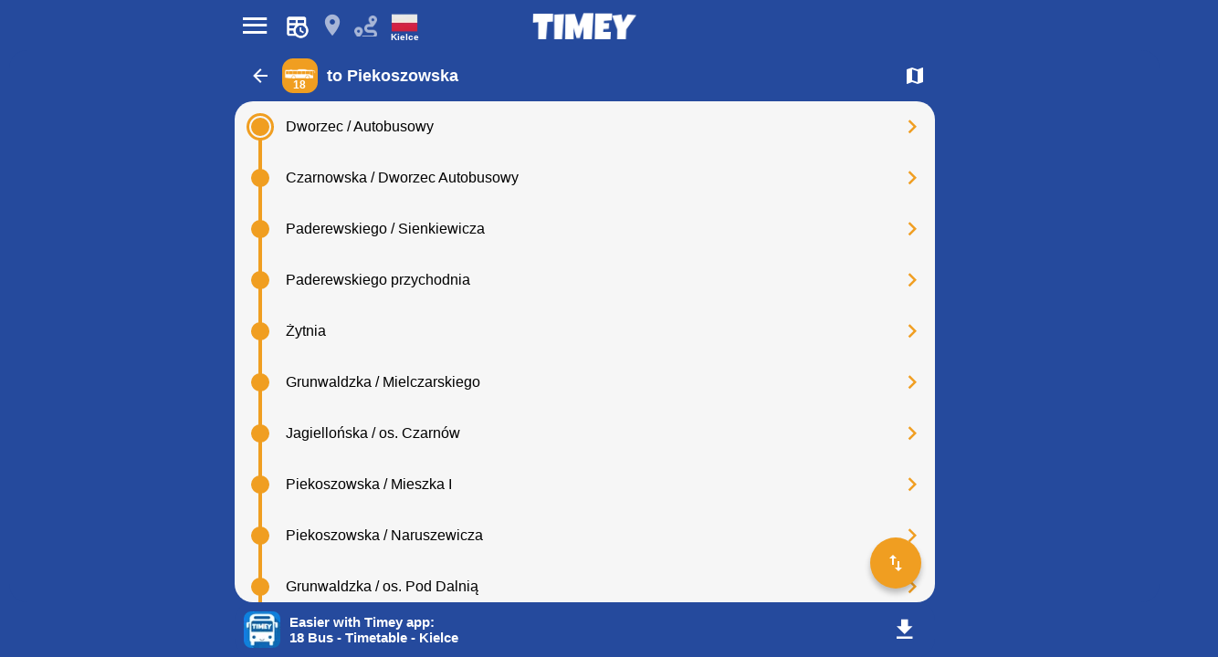

--- FILE ---
content_type: text/html; charset=utf-8
request_url: https://thetimey.com/poland/kielce/ztm-kielce/timetables/18-bus
body_size: 16915
content:
<!DOCTYPE html><html style="height:100%" lang="en-PL"><head title="Timey"><meta charSet="utf-8" data-next-head=""/><meta name="viewport" content="width=device-width, initial-scale=1, viewport-fit=cover" data-next-head=""/><link rel="apple-touch-icon" sizes="180x180" href="/assets/apple-touch-icon.png" data-next-head=""/><link rel="icon" type="image/png" sizes="32x32" href="/assets/favicon-32x32.png" data-next-head=""/><link rel="icon" type="image/png" sizes="16x16" href="/assets/favicon-16x16.png" data-next-head=""/><link rel="manifest" href="/assets/site.webmanifest" data-next-head=""/><meta name="theme-color" content="#254A9D" data-next-head=""/><link rel="alternate" hrefLang="en-PL" href="https://thetimey.com/poland/kielce/ztm-kielce/timetables/18-bus" data-next-head=""/><link rel="alternate" hrefLang="pl-PL" href="https://thetimey.com/pl/polska/kielce/ztm-kielce/rozklady-jazdy/18-autobus" data-next-head=""/><title data-next-head="">18 Bus - Timetable - Kielce</title><meta name="description" content="Get 18 Bus (Piekoszowska - Dworzec Autobusowy) timetables from ZTM Kielce. See stops and full route on an interactive map." data-next-head=""/><link rel="canonical" href="https://thetimey.com/poland/kielce/ztm-kielce/timetables/18-bus" data-next-head=""/><link data-next-font="size-adjust" rel="preconnect" href="/" crossorigin="anonymous"/><link rel="preload" href="/_next/static/css/ad5394dccc9bbd05.css" as="style"/><style data-next-head="">
                body {
                  background-color: #254A9D;
                }
              </style><link rel="stylesheet" href="/_next/static/css/ad5394dccc9bbd05.css" data-n-g=""/><noscript data-n-css=""></noscript><script defer="" noModule="" src="/_next/static/chunks/polyfills-42372ed130431b0a.js"></script><script src="/_next/static/chunks/webpack-80971ed29cab19d0.js" defer=""></script><script src="/_next/static/chunks/framework-34ba57ffeafda559.js" defer=""></script><script src="/_next/static/chunks/main-ffe79cbba6ae6368.js" defer=""></script><script src="/_next/static/chunks/pages/_app-d3451f07ef5e7c8d.js" defer=""></script><script src="/_next/static/chunks/210-fff1a3fddc8e6b6a.js" defer=""></script><script src="/_next/static/chunks/76-a0e72c7f0769989a.js" defer=""></script><script src="/_next/static/chunks/pages/%5Bcountry-name%5D/%5Bregion-name%5D/%5Bprovider-name%5D/routes/%5Broute-link%5D-488b71474784a6b2.js" defer=""></script><script src="/_next/static/425zxb0k1EA_7cPmvFwKj/_buildManifest.js" defer=""></script><script src="/_next/static/425zxb0k1EA_7cPmvFwKj/_ssgManifest.js" defer=""></script><style>
html, body, #__next {
  -webkit-overflow-scrolling: touch;
}
#__next {
  display: flex;
  flex-direction: column;
  height: 100%;
}
html {
  scroll-behavior: smooth;
  -webkit-text-size-adjust: 100%;
}
body {
  /* Allows you to scroll below the viewport; default value is visible */
  overflow-y: auto;
  overscroll-behavior-y: none;
  text-rendering: optimizeLegibility;
  -webkit-font-smoothing: antialiased;
  -moz-osx-font-smoothing: grayscale;
  -ms-overflow-style: scrollbar;
}
</style><style id="react-native-stylesheet">[stylesheet-group="0"]{}
body{margin:0;}
button::-moz-focus-inner,input::-moz-focus-inner{border:0;padding:0;}
html{-ms-text-size-adjust:100%;-webkit-text-size-adjust:100%;-webkit-tap-highlight-color:rgba(0,0,0,0);}
input::-webkit-search-cancel-button,input::-webkit-search-decoration,input::-webkit-search-results-button,input::-webkit-search-results-decoration{display:none;}
[stylesheet-group="1"]{}
.css-11aywtz{-moz-appearance:textfield;-webkit-appearance:none;background-color:rgba(0,0,0,0.00);border-bottom-left-radius:0px;border-bottom-right-radius:0px;border-top-left-radius:0px;border-top-right-radius:0px;border:0 solid black;box-sizing:border-box;font:14px -apple-system,BlinkMacSystemFont,"Segoe UI",Roboto,Helvetica,Arial,sans-serif;margin:0px;padding:0px;resize:none;}
.css-146c3p1{background-color:rgba(0,0,0,0.00);border:0 solid black;box-sizing:border-box;color:rgba(0,0,0,1.00);display:inline;font:14px -apple-system,BlinkMacSystemFont,"Segoe UI",Roboto,Helvetica,Arial,sans-serif;list-style:none;margin:0px;padding:0px;position:relative;text-align:start;text-decoration:none;white-space:pre-wrap;word-wrap:break-word;}
.css-1jxf684{background-color:rgba(0,0,0,0.00);border:0 solid black;box-sizing:border-box;color:inherit;display:inline;font:inherit;list-style:none;margin:0px;padding:0px;position:relative;text-align:inherit;text-decoration:none;white-space:inherit;word-wrap:break-word;}
.css-9pa8cd{bottom:0px;height:100%;left:0px;opacity:0;position:absolute;right:0px;top:0px;width:100%;z-index:-1;}
.css-g5y9jx{align-content:flex-start;align-items:stretch;background-color:rgba(0,0,0,0.00);border:0 solid black;box-sizing:border-box;display:flex;flex-basis:auto;flex-direction:column;flex-shrink:0;list-style:none;margin:0px;min-height:0px;min-width:0px;padding:0px;position:relative;text-decoration:none;z-index:0;}
[stylesheet-group="2"]{}
.r-1064s9p{margin:4px;}
.r-11mg6pl{border-bottom-color:rgba(255,255,255,1.00);border-left-color:rgba(255,255,255,1.00);border-right-color:rgba(255,255,255,1.00);border-top-color:rgba(255,255,255,1.00);}
.r-13awgt0{flex:1;}
.r-17gur6a{border-bottom-left-radius:0px;border-bottom-right-radius:0px;border-top-left-radius:0px;border-top-right-radius:0px;}
.r-1867qdf{border-bottom-left-radius:16px;border-bottom-right-radius:16px;border-top-left-radius:16px;border-top-right-radius:16px;}
.r-1awa8pu{border-bottom-color:rgba(101,119,134,1.00);border-left-color:rgba(101,119,134,1.00);border-right-color:rgba(101,119,134,1.00);border-top-color:rgba(101,119,134,1.00);}
.r-1d4xg89{border-bottom-color:rgba(170,184,194,1.00);border-left-color:rgba(170,184,194,1.00);border-right-color:rgba(170,184,194,1.00);border-top-color:rgba(170,184,194,1.00);}
.r-1dumxj3{margin:2px;}
.r-1dzdj1l{border-bottom-left-radius:10px;border-bottom-right-radius:10px;border-top-left-radius:10px;border-top-right-radius:10px;}
.r-1f0042m{border-bottom-left-radius:5px;border-bottom-right-radius:5px;border-top-left-radius:5px;border-top-right-radius:5px;}
.r-1j16mh1{border-bottom-left-radius:100%;border-bottom-right-radius:100%;border-top-left-radius:100%;border-top-right-radius:100%;}
.r-1jkafct{border-bottom-left-radius:2px;border-bottom-right-radius:2px;border-top-left-radius:2px;border-top-right-radius:2px;}
.r-1jyn79y{border-bottom-color:rgba(0,150,136,1.00);border-left-color:rgba(0,150,136,1.00);border-right-color:rgba(0,150,136,1.00);border-top-color:rgba(0,150,136,1.00);}
.r-1phboty{border-bottom-style:solid;border-left-style:solid;border-right-style:solid;border-top-style:solid;}
.r-1q9bdsx{border-bottom-left-radius:12px;border-bottom-right-radius:12px;border-top-left-radius:12px;border-top-right-radius:12px;}
.r-1qsk4np{overflow-x:clip;overflow-y:clip;}
.r-1sp51qo{padding:10px;}
.r-1udh08x{overflow-x:hidden;overflow-y:hidden;}
.r-1xfd6ze{border-bottom-left-radius:8px;border-bottom-right-radius:8px;border-top-left-radius:8px;border-top-right-radius:8px;}
.r-4a18lf{border-bottom-color:rgba(255,0,0,1.00);border-left-color:rgba(255,0,0,1.00);border-right-color:rgba(255,0,0,1.00);border-top-color:rgba(255,0,0,1.00);}
.r-5scogr{margin:6px;}
.r-60ke3l{border-bottom-color:rgba(0,128,0,1.00);border-left-color:rgba(0,128,0,1.00);border-right-color:rgba(0,128,0,1.00);border-top-color:rgba(0,128,0,1.00);}
.r-6ncur5{border-bottom-left-radius:18px;border-bottom-right-radius:18px;border-top-left-radius:18px;border-top-right-radius:18px;}
.r-9x6qib{border-bottom-color:rgba(204,214,221,1.00);border-left-color:rgba(204,214,221,1.00);border-right-color:rgba(204,214,221,1.00);border-top-color:rgba(204,214,221,1.00);}
.r-a1yn9n{border-bottom-left-radius:28px;border-bottom-right-radius:28px;border-top-left-radius:28px;border-top-right-radius:28px;}
.r-cpet4d{border-bottom-left-radius:999px;border-bottom-right-radius:999px;border-top-left-radius:999px;border-top-right-radius:999px;}
.r-crgep1{margin:0px;}
.r-d045u9{border-bottom-width:2px;border-left-width:2px;border-right-width:2px;border-top-width:2px;}
.r-edyy15{padding:8px;}
.r-fx7oqy{border-bottom-color:rgba(0,0,255,1.00);border-left-color:rgba(0,0,255,1.00);border-right-color:rgba(0,0,255,1.00);border-top-color:rgba(0,0,255,1.00);}
.r-hvic4v{display:none;}
.r-hwh8t1{margin:8px;}
.r-jgcjvd{margin:10px;}
.r-krxsd3{display:-webkit-box;}
.r-lswni7{margin:44px;}
.r-qpntkw{padding:6px;}
.r-rs99b7{border-bottom-width:1px;border-left-width:1px;border-right-width:1px;border-top-width:1px;}
.r-t60dpp{padding:0px;}
.r-tuq35u{padding:4px;}
.r-xoduu5{display:inline-flex;}
.r-y47klf{border-bottom-left-radius:20px;border-bottom-right-radius:20px;border-top-left-radius:20px;border-top-right-radius:20px;}
.r-ywje51{margin:auto;}
.r-z2wwpe{border-bottom-left-radius:4px;border-bottom-right-radius:4px;border-top-left-radius:4px;border-top-right-radius:4px;}
[stylesheet-group="2.1"]{}
.r-11f147o{padding-bottom:8px;padding-top:8px;}
.r-14mg64r{margin-left:24px;margin-right:24px;}
.r-15a3drq{margin-bottom:9px;margin-top:9px;}
.r-1apnidv{margin-bottom:14px;margin-top:14px;}
.r-1d7mnkm{padding-bottom:15px;padding-top:15px;}
.r-1e084wi{padding-left:0px;padding-right:0px;}
.r-1mkv55d{padding-bottom:0px;padding-top:0px;}
.r-1mmae3n{padding-bottom:12px;padding-top:12px;}
.r-1s5swlz{padding-bottom:9px;padding-top:9px;}
.r-1xpp3t0{margin-left:16px;margin-right:16px;}
.r-1xuzw63{margin-bottom:2px;margin-top:2px;}
.r-3o4zer{padding-left:12px;padding-right:12px;}
.r-3pj75a{padding-left:16px;padding-right:16px;}
.r-8dgmk1{margin-left:8px;margin-right:8px;}
.r-bplmwz{margin-bottom:10px;margin-top:10px;}
.r-bx70bn{margin-bottom:8px;margin-top:8px;}
.r-cnw61z{padding-bottom:4px;padding-top:4px;}
.r-cxgwc0{padding-left:24px;padding-right:24px;}
.r-ddtstp{margin-bottom:0px;margin-top:0px;}
.r-jusfrs{margin-left:12px;margin-right:12px;}
.r-l00any{margin-bottom:4px;margin-top:4px;}
.r-lcslpx{margin-left:10px;margin-right:10px;}
.r-n7gxbd{padding-left:4px;padding-right:4px;}
.r-u9wvl5{padding-left:20px;padding-right:20px;}
.r-vuvdlw{padding-bottom:6px;padding-top:6px;}
.r-w7s2jr{padding-bottom:16px;padding-top:16px;}
.r-ws14{margin-bottom:6px;margin-top:6px;}
.r-ywh0we{padding-bottom:13px;padding-top:13px;}
[stylesheet-group="2.2"]{}
.r-10s2tm5{left:0%;}
.r-16o8guy{right:100%;}
.r-dqe1q{right:0%;}
.r-rci37q{left:100%;}
[stylesheet-group="3"]{}
.r-105ug2t{pointer-events:auto!important;}
.r-109y4c4{height:1px;}
.r-10gryf7{min-height:56px;}
.r-10ptun7{height:16px;}
.r-10v3vxq{transform:scaleX(-1);}
.r-10xqauy{padding-top:env(safe-area-inset-top);}
.r-113qch9{cursor:auto;}
.r-116b19x{padding-left:40px;}
.r-11g3r6m{padding-right:24px;}
.r-11j9u27{visibility:hidden;}
.r-11mpjr4{background-color:rgba(223,223,223,1.00);}
.r-11udlyb{background-color:rgba(0,150,136,1.00);}
.r-11wrixw{margin-left:0px;}
.r-11yh6sk{overflow-x:hidden;}
.r-12ubb6f{margin-left:-6px;}
.r-12upozd{max-width:280px;}
.r-12vffkv>* {pointer-events:auto;}
.r-12vffkv{pointer-events:none!important;}
.r-135wba7{line-height:24px;}
.r-136ojw6{z-index:2;}
.r-13aq9py{animation-name:r-1iq689l;}
.r-13hce6t{margin-left:4px;}
.r-13qz1uu{width:100%;}
.r-13tjlyg{transition-duration:0.1s;}
.r-1472mwg{height:24px;}
.r-14gqq1x{margin-top:4px;}
.r-14lw9ot{background-color:rgba(255,255,255,1.00);}
.r-14sbq61{background-color:rgba(33,150,243,1.00);}
.r-14yzgew{line-height:18px;}
.r-150rngu{-webkit-overflow-scrolling:touch;}
.r-156q2ks{margin-top:10px;}
.r-15d164r{margin-bottom:10px;}
.r-15x9tvv{background-color:rgba(255,235,59,1.00);}
.r-15zivkp{margin-bottom:4px;}
.r-1677hl4{top:6px;}
.r-16eto9q{width:12px;}
.r-16y2uox{flex-grow:1;}
.r-173mn98{align-self:flex-end;}
.r-173mzie{transform:scaleY(-1);}
.r-1777fci{justify-content:center;}
.r-17bb2tj{animation-duration:0.75s;}
.r-17grq5a{margin-right:-8px;}
.r-17leim2{background-repeat:repeat;}
.r-17rnw9f{line-height:30px;}
.r-17s6mgv{justify-content:flex-end;}
.r-184en5c{z-index:1;}
.r-18rd0c5{bottom:20px;}
.r-18tzken{width:56px;}
.r-18u37iz{flex-direction:row;}
.r-18yzcnr{height:22px;}
.r-19einr3{margin-right:9px;}
.r-19i43ro{margin-top:-1px;}
.r-19u6a5r{margin-left:12px;}
.r-19wmn03{width:20px;}
.r-19z077z{touch-action:none;}
.r-1abnn5w{animation-play-state:paused;}
.r-1acpoxo{width:36px;}
.r-1ah4tor{padding-right:20px;}
.r-1aockid{width:40px;}
.r-1awozwy{align-items:center;}
.r-1ay1djp{animation-duration:1s;}
.r-1b43r93{font-size:14px;}
.r-1b7u577{margin-right:12px;}
.r-1bymd8e{margin-top:2px;}
.r-1byouvs{letter-spacing:0.4px;}
.r-1c6unfx{forced-color-adjust:none;}
.r-1c85bru{width:270px;}
.r-1ceczpf{min-height:24px;}
.r-1cnnq8j{max-height:32px;}
.r-1d2f490{left:0px;}
.r-1d4mawv{margin-right:4px;}
.r-1d5kdc7{flex-direction:column-reverse;}
.r-1d7gupr{margin-top:22px;}
.r-1dernwh{height:70%;}
.r-1dpkw9{letter-spacing:0.3px;}
.r-1ei5mc7{cursor:inherit;}
.r-1el8sus{min-height:72px;}
.r-1enofrn{font-size:12px;}
.r-1euycsn{flex-direction:row-reverse;}
.r-1ewcgjf{box-shadow:0px 1px 3px rgba(0,0,0,0.5);}
.r-1ff274t{text-align:right;}
.r-1g40b8q{z-index:3;}
.r-1ge9hsw{max-width:960px;}
.r-1glkqn6{width:80px;}
.r-1h0z5md{justify-content:flex-start;}
.r-1h8ys4a{padding-top:4px;}
.r-1hazm0r{padding-left:64px;}
.r-1i10wst{font-size:18px;}
.r-1i6wzkk{-moz-transition-property:opacity;-webkit-transition-property:opacity;transition-property:opacity;}
.r-1ifxtd0{margin-bottom:16px;}
.r-1ikidpy{letter-spacing:0.5px;}
.r-1iln25a{word-wrap:normal;}
.r-1inkyih{font-size:17px;}
.r-1janqcz{width:16px;}
.r-1jkjb{margin-left:8px;}
.r-1kb76zh{margin-right:8px;}
.r-1kfrs79{font-weight:600;}
.r-1kihuf0{align-self:center;}
.r-1kz6sp{width:52px;}
.r-1l7z4oj{padding-bottom:16px;}
.r-1ldzwu0{animation-timing-function:linear;}
.r-1loqt21{cursor:pointer;}
.r-1m04atk{padding-left:8px;}
.r-1mcorv5{width:14px;}
.r-1mdbw0j{padding-bottom:0px;}
.r-1mhb1uw{width:42px;}
.r-1mlwlqe{flex-basis:auto;}
.r-1mnahxq{margin-top:0px;}
.r-1mrlafo{background-position:0;}
.r-1muvv40{animation-iteration-count:infinite;}
.r-1mwlp6a{height:56px;}
.r-1niwhzg{background-color:rgba(0,0,0,0.00);}
.r-1nkf79l{margin-left:-16px;}
.r-1ny4l3l{outline-style:none;}
.r-1ocf4r9{scroll-snap-type:y mandatory;}
.r-1or9b2r{height:10px;}
.r-1oszu61{align-items:stretch;}
.r-1otgn73{touch-action:manipulation;}
.r-1ow6zhx{margin-left:16px;}
.r-1p0dtai{bottom:0px;}
.r-1pcdyqj{margin-right:6px;}
.r-1peese0{margin-bottom:24px;}
.r-1pexk7n{height:14px;}
.r-1ph75f1{height:80px;}
.r-1pi2tsx{height:100%;}
.r-1pl7oy7{min-height:48px;}
.r-1pz39u2{align-self:stretch;}
.r-1q8sk3r{min-width:64px;}
.r-1qd0xha{font-family:-apple-system,BlinkMacSystemFont,"Segoe UI",Roboto,Helvetica,Arial,sans-serif;}
.r-1qhn6m8{padding-left:16px;}
.r-1qulhi1{animation-name:r-1pzkwqh;}
.r-1r1s7mt{letter-spacing:0.25px;}
.r-1r74h94{left:8px;}
.r-1r8g8re{height:36px;}
.r-1rngwi6{margin-left:6px;}
.r-1rnoaur{overflow-y:auto;}
.r-1ssn1nl{background-color:rgba(0,0,0,0.29);}
.r-1sxrcry{background-size:auto;}
.r-1t68eob{left:10px;}
.r-1thquuq{padding-top:36px;}
.r-1udbk01{text-overflow:ellipsis;}
.r-1un7vkp{margin-left:9px;}
.r-1uopjct{height:37px;}
.r-1vsu8ta{min-height:30px;}
.r-1w2pmg{height:0px;}
.r-1w6e6rj{flex-wrap:wrap;}
.r-1wbh5a2{flex-shrink:1;}
.r-1wtj0ep{justify-content:space-between;}
.r-1wyyakw{z-index:-1;}
.r-1wzrnnt{margin-top:16px;}
.r-1x35g6{font-size:24px;}
.r-1xcajam{position:fixed;}
.r-1xnzce8{-moz-user-select:text;-webkit-user-select:text;user-select:text;}
.r-1y566p8{width:37px;}
.r-1yef0xd{animation-name:r-11cv4x;}
.r-1ygmrgt{padding-top:24px;}
.r-1yuti4v{letter-spacing:0.15px;}
.r-1yvhtrz{width:32px;}
.r-2eo2mk{margin-right:-4px;}
.r-2eszeu::-webkit-scrollbar{display:none}
.r-2eszeu{scrollbar-width:none;}
.r-30o5oe{-moz-appearance:none;-ms-appearance:none;-webkit-appearance:none;appearance:none;}
.r-3691iy{margin-right:32px;}
.r-37tt59{line-height:32px;}
.r-3s2u2q{white-space:nowrap;}
.r-417010{z-index:0;}
.r-4gszlv{background-size:cover;}
.r-4v7adb{height:5px;}
.r-4x0g5h{padding-top:22px;}
.r-5soawk{width:10px;}
.r-61z16t{margin-right:0px;}
.r-633pao>* {pointer-events:none;}
.r-633pao{pointer-events:none!important;}
.r-64lmo0{width:21px;}
.r-6dt33c{opacity:1;}
.r-6gpygo{margin-bottom:12px;}
.r-6taxm2:-ms-input-placeholder{color:var(--placeholderTextColor);opacity:1;}
.r-6taxm2::-moz-placeholder{color:var(--placeholderTextColor);opacity:1;}
.r-6taxm2::-webkit-input-placeholder{color:var(--placeholderTextColor);opacity:1;}
.r-6taxm2::placeholder{color:var(--placeholderTextColor);opacity:1;}
.r-76blku{height:21px;}
.r-7a29px{width:64px;}
.r-7cikom{font-size:inherit;}
.r-7q8q6z{cursor:default;}
.r-88pszg{margin-right:16px;}
.r-8akbws{-webkit-box-orient:vertical;}
.r-8n0zxx{min-width:112px;}
.r-95jzfe{padding-top:16px;}
.r-97e31f{padding-bottom:env(safe-area-inset-bottom);}
.r-9aemit{padding-right:0px;}
.r-9daxd3{animation-duration:250ms;}
.r-9iso6{vertical-align:middle;}
.r-9jpwak{min-width:auto;}
.r-adyw6z{font-size:20px;}
.r-agouwx{transform:translateZ(0);}
.r-ah5dr5>* {pointer-events:none;}
.r-ah5dr5{pointer-events:auto!important;}
.r-b8lwoo{width:100px;}
.r-bcqeeo{min-width:0px;}
.r-bi4vy9{transform:translateY(100%);}
.r-bnwqim{position:relative;}
.r-bt1l66{min-height:20px;}
.r-buy8e9{overflow-y:hidden;}
.r-bv2aro{padding-left:env(safe-area-inset-left);}
.r-c68hjy{color:rgba(161,161,161,1.00);}
.r-cnkkqs{margin-left:-4px;}
.r-cpa5s6{scroll-snap-align:start;}
.r-ctqt5z{-moz-transition:150ms background-color;-webkit-transition:150ms background-color;transition:150ms background-color;}
.r-ctyi22{left:20px;}
.r-d0pm55{margin-bottom:5px;}
.r-dkge59{background-color:rgba(170,184,194,1.00);}
.r-dnmrzs{max-width:100%;}
.r-drfeu3{background-color:rgba(0,0,0,0.50);}
.r-dvx3qi{z-index:99;}
.r-eafdt9{transition-duration:0.15s;}
.r-ebwn4k{animation-name:r-q67da2;}
.r-ehq7j7{background-size:contain;}
.r-epq5cr{height:2px;}
.r-eqz5dr{flex-direction:column;}
.r-eu3ka{height:40px;}
.r-fdjqy7{text-align:left;}
.r-fggwtj{background-color:rgba(0,85,255,1.00);}
.r-fpub7{color:rgba(0,0,0,0.00);}
.r-g3mlsw{animation-name:r-t2lo5v;}
.r-ghxds0{transform:translateY(0%);}
.r-gtdqiz{position:-webkit-sticky;position:sticky;}
.r-gxnn5r{border-left-width:0px;}
.r-gy4na3{padding-left:0px;}
.r-h10h58{min-height:60px;}
.r-h3s6tt{height:48px;}
.r-hdaws3{height:4px;}
.r-htfu76{margin-left:-8px;}
.r-hxflta{padding-right:env(safe-area-inset-right);}
.r-i023vh{padding-right:16px;}
.r-iphfwy{padding-bottom:4px;}
.r-ipm5af{top:0px;}
.r-jwli3a{color:rgba(255,255,255,1.00);}
.r-k200y{align-self:flex-start;}
.r-l26x2w{background-color:rgba(238,238,238,1.00);}
.r-l4nmg1{padding-bottom:2px;}
.r-le4sbl{margin-bottom:18px;}
.r-leqjx2{animation-timing-function:cubic-bezier(0.215, 0.61, 0.355, 1);}
.r-lltvgl{overflow-x:auto;}
.r-lrsllp{width:24px;}
.r-lrvibr{-moz-user-select:none;-webkit-user-select:none;user-select:none;}
.r-m2pi6t{padding-left:4px;}
.r-mabqd8{height:32px;}
.r-majxgm{font-weight:500;}
.r-mbgqwd{margin-right:24px;}
.r-mfh4gg{scroll-snap-type:x mandatory;}
.r-mhe3cw{z-index:10;}
.r-obd0qt{align-items:flex-end;}
.r-orgf3d{opacity:0;}
.r-ou6ah9{border-top-left-radius:0px;}
.r-oxtfae{letter-spacing:0px;}
.r-p1pxzi{margin-bottom:0px;}
.r-pm2fo{border-bottom-left-radius:0px;}
.r-pya0ce{margin-right:-6px;}
.r-q4m81j{text-align:center;}
.r-qdvduw{box-shadow:0 1px 1px rgba(0, 0, 0, 0.1);}
.r-qklmqi{border-bottom-width:1px;}
.r-ql1uoy{margin-left:72px;}
.r-qn3fzs{padding-bottom:24px;}
.r-qpssm5{background-color:rgba(121,116,126,1.00);}
.r-qzm50q{opacity:0.32;}
.r-rabhyy{padding-bottom:28px;}
.r-rcwf23{height:195px;}
.r-rjixqe{line-height:20px;}
.r-rs94m5{background-image:url("[data-uri]");}
.r-rscrhu{background-color:rgba(105,105,105,1.00);}
.r-rwqe4o{width:48px;}
.r-s5r7i3{top:4px;}
.r-s62m2j{animation-timing-function:cubic-bezier(0.47, 0, 0.745, 0.715);}
.r-sfbmgh{z-index:9999;}
.r-sga3zk{height:64px;}
.r-t12b5v{border-top-right-radius:0px;}
.r-tskmnb{padding-top:8px;}
.r-tsynxw{text-transform:uppercase;}
.r-ttdzmv{padding-top:12px;}
.r-tzz3ar{flex-wrap:nowrap;}
.r-u6sd8q{background-repeat:no-repeat;}
.r-u8s1d{position:absolute;}
.r-u92y06{background-color:rgba(255,165,0,1.00);}
.r-ubezar{font-size:16px;}
.r-ud0q2t{letter-spacing:1px;}
.r-uia4a0{align-content:center;}
.r-ur6pnr{height:42px;}
.r-van48c{caret-color:transparent;}
.r-vvn4in{background-position:center;}
.r-wgabs5{border-bottom-width:2px;}
.r-wk8lta{padding-top:0px;}
.r-ws9h79{left:4px;}
.r-x3cy2q{background-size:100% 100%;}
.r-xd6kpl{padding-bottom:8px;}
.r-xx3c9p{animation-name:r-imtty0;}
.r-xzortm{margin-right:-16px;}
.r-y4zi3t{width:114px;}
.r-yonkja{min-width:76px;}
.r-z80fyv{height:20px;}
.r-zchlnj{right:0px;}
.r-zmljjp{border-bottom-right-radius:0px;}
.r-zso239{margin-right:10px;}
@-webkit-keyframes r-11cv4x{0%{transform:rotate(0deg);}100%{transform:rotate(360deg);}}
@-webkit-keyframes r-1iq689l{0%{transform:translateY(0%);}100%{transform:translateY(100%);}}
@-webkit-keyframes r-1pzkwqh{0%{transform:translateY(100%);}100%{transform:translateY(0%);}}
@-webkit-keyframes r-imtty0{0%{opacity:0;}100%{opacity:1;}}
@-webkit-keyframes r-q67da2{0%{transform:translateX(-100%);}100%{transform:translateX(400%);}}
@-webkit-keyframes r-t2lo5v{0%{opacity:1;}100%{opacity:0;}}
@keyframes r-11cv4x{0%{transform:rotate(0deg);}100%{transform:rotate(360deg);}}
@keyframes r-1iq689l{0%{transform:translateY(0%);}100%{transform:translateY(100%);}}
@keyframes r-1pzkwqh{0%{transform:translateY(100%);}100%{transform:translateY(0%);}}
@keyframes r-imtty0{0%{opacity:0;}100%{opacity:1;}}
@keyframes r-q67da2{0%{transform:translateX(-100%);}100%{transform:translateX(400%);}}
@keyframes r-t2lo5v{0%{opacity:1;}100%{opacity:0;}}</style></head><body style="height:100%;overflow:hidden"><div id="__next"><div class="css-g5y9jx r-13awgt0"><div class="css-g5y9jx r-13awgt0 r-12vffkv"><div class="css-g5y9jx" style="flex:1;flex-grow:1;background-color:rgba(37,74,157,1.00)"><div class="css-g5y9jx" style="background-color:rgba(37,74,157,1.00)"><div class="css-g5y9jx" style="margin-left:5px;margin-right:5px;margin-top:5px;margin-bottom:5px;flex-direction:row;align-content:center;align-items:center" id="appbar"><div tabindex="0" class="css-g5y9jx r-1otgn73 r-1loqt21 r-bnwqim r-ctqt5z" style="border-top-left-radius:30px;border-top-right-radius:30px;border-bottom-right-radius:30px;border-bottom-left-radius:30px;margin-right:5px" id="menu-button"><div class="css-g5y9jx" style="align-self:center;margin-left:5px;margin-right:5px;margin-top:5px;margin-bottom:5px"><div dir="auto" class="css-146c3p1 r-lrvibr" style="font-size:35px;color:rgba(255,255,255,1.00);font-family:MaterialCommunityIcons;font-weight:normal;font-style:normal">󰍜</div></div></div><a href="/poland/kielce/ztm-kielce/timetables" tabindex="0" class="css-g5y9jx r-1otgn73 r-1loqt21 r-bnwqim r-ctqt5z" style="border-top-left-radius:30px;border-top-right-radius:30px;border-bottom-right-radius:30px;border-bottom-left-radius:30px;margin-right:0px;opacity:1" id="timetable-button"><div class="css-g5y9jx" style="align-self:center;margin-left:5px;margin-right:5px;margin-top:5px;margin-bottom:5px"><div class="css-g5y9jx" style="overflow-x:hidden;overflow-y:hidden;width:28px;height:28px"><span class="image-tint" style="background-color:#ffffff;-webkit-mask-image:url(/_next/image?url=%2F_next%2Fstatic%2Fmedia%2Ftimetable.a8ca25c4.png&amp;w=64&amp;q=75)"><img alt="timetables" loading="lazy" width="28" height="28" decoding="async" data-nimg="1" style="color:transparent" srcSet="/_next/image?url=%2F_next%2Fstatic%2Fmedia%2Ftimetable.a8ca25c4.png&amp;w=32&amp;q=75 1x, /_next/image?url=%2F_next%2Fstatic%2Fmedia%2Ftimetable.a8ca25c4.png&amp;w=64&amp;q=75 2x" src="/_next/image?url=%2F_next%2Fstatic%2Fmedia%2Ftimetable.a8ca25c4.png&amp;w=64&amp;q=75"/></span></div></div></a><a href="/poland/kielce/ztm-kielce/stops" tabindex="0" class="css-g5y9jx r-1otgn73 r-1loqt21 r-bnwqim r-ctqt5z" style="border-top-left-radius:30px;border-top-right-radius:30px;border-bottom-right-radius:30px;border-bottom-left-radius:30px;opacity:0.6" id="stops-button"><div class="css-g5y9jx" style="align-self:center;margin-left:5px;margin-right:5px;margin-top:5px;margin-bottom:5px"><div dir="auto" class="css-146c3p1 r-lrvibr" style="font-size:28px;align-self:center;color:rgba(255,255,255,1.00);font-family:MaterialCommunityIcons;font-weight:normal;font-style:normal">󰍎</div></div></a><a href="/poland/kielce/ztm-kielce/route-planner" tabindex="0" class="css-g5y9jx r-1otgn73 r-1loqt21 r-bnwqim r-ctqt5z" style="border-top-left-radius:30px;border-top-right-radius:30px;border-bottom-right-radius:30px;border-bottom-left-radius:30px;opacity:0.6" id="route-planner-button"><div class="css-g5y9jx" style="align-self:center;margin-left:5px;margin-right:5px;margin-top:5px;margin-bottom:5px"><div class="css-g5y9jx" style="overflow-x:hidden;overflow-y:hidden;width:25px;height:25px"><span class="image-tint" style="background-color:#ffffff;-webkit-mask-image:url(/_next/image?url=%2F_next%2Fstatic%2Fmedia%2Froute.44950177.png&amp;w=64&amp;q=75)"><img alt="route-planner" loading="lazy" width="25" height="25" decoding="async" data-nimg="1" style="color:transparent" srcSet="/_next/image?url=%2F_next%2Fstatic%2Fmedia%2Froute.44950177.png&amp;w=32&amp;q=75 1x, /_next/image?url=%2F_next%2Fstatic%2Fmedia%2Froute.44950177.png&amp;w=64&amp;q=75 2x" src="/_next/image?url=%2F_next%2Fstatic%2Fmedia%2Froute.44950177.png&amp;w=64&amp;q=75"/></span></div></div></a><a href="/poland" tabindex="0" class="css-g5y9jx r-1otgn73 r-1loqt21 r-bnwqim r-ctqt5z" id="country-button"><div class="css-g5y9jx" style="align-items:center;max-width:40px;margin-right:5px;margin-left:10px"><div class="css-g5y9jx" style="overflow-x:hidden;overflow-y:hidden;align-self:center;width:30px;height:30px"><span><img alt="image" loading="lazy" width="30" height="30" decoding="async" data-nimg="1" style="color:transparent" srcSet="/_next/image?url=%2F_next%2Fstatic%2Fmedia%2FPL.b6a99791.png&amp;w=32&amp;q=75 1x, /_next/image?url=%2F_next%2Fstatic%2Fmedia%2FPL.b6a99791.png&amp;w=64&amp;q=75 2x" src="/_next/image?url=%2F_next%2Fstatic%2Fmedia%2FPL.b6a99791.png&amp;w=64&amp;q=75"/></span></div><div dir="auto" class="css-146c3p1" style="font-family:Roboto, &quot;Helvetica Neue&quot;, Helvetica, Arial, sans-serif;direction:ltr;margin-top:-5px;font-size:10px;color:rgba(255,255,255,1.00);font-weight:bold;text-wrap:nowrap;text-align:center">Kielce</div></div></a><div style="position:absolute;top:50%;left:50%;transform:translate(-50%, -50%)"><a href="/" class="css-g5y9jx" style="flex-direction:row"><div class="css-g5y9jx" style="overflow-x:hidden;overflow-y:hidden;height:30px;width:116px"><span class="image-tint" style="background-color:#ffffff;-webkit-mask-image:url(/_next/image?url=%2F_next%2Fstatic%2Fmedia%2Ftimey.633d8b8d.png&amp;w=256&amp;q=75)"><img alt="Timey" loading="lazy" width="116" height="30" decoding="async" data-nimg="1" style="color:transparent" srcSet="/_next/image?url=%2F_next%2Fstatic%2Fmedia%2Ftimey.633d8b8d.png&amp;w=128&amp;q=75 1x, /_next/image?url=%2F_next%2Fstatic%2Fmedia%2Ftimey.633d8b8d.png&amp;w=256&amp;q=75 2x" src="/_next/image?url=%2F_next%2Fstatic%2Fmedia%2Ftimey.633d8b8d.png&amp;w=256&amp;q=75"/></span></div></a></div></div><div class="css-g5y9jx" style="flex:1;flex-direction:row"></div></div><div class="css-g5y9jx" style="flex:1"><div class="css-g5y9jx" style="flex:1" id="app-map"><div class="css-g5y9jx" style="flex:1"><div class="css-g5y9jx" style="flex:1;align-content:center;visibility:hidden"><div class="css-g5y9jx" style="flex-grow:1;flex-direction:column;justify-content:center"><div class="css-g5y9jx" style="align-items:center;padding-left:30px;padding-right:30px;padding-top:30px;padding-bottom:30px"><div role="progressbar" class="css-g5y9jx r-1awozwy r-1777fci"><div class="css-g5y9jx" style="width:48px;height:48px;opacity:1"><div class="css-g5y9jx r-1awozwy r-1p0dtai r-1777fci r-1d2f490 r-u8s1d r-zchlnj r-ipm5af"><div class="css-g5y9jx" style="width:48px;height:48px;transform:rotate(45deg)"><div class="css-g5y9jx" style="width:48px;height:24px;overflow-x:hidden;overflow-y:hidden"><div class="css-g5y9jx" style="width:48px;height:48px;transform:translateY(0px) rotate(-165deg)"><div class="css-g5y9jx" style="width:48px;height:24px;overflow-x:hidden;overflow-y:hidden"><div class="css-g5y9jx" style="width:48px;height:48px;border-top-color:rgba(255,64,129,1.00);border-right-color:rgba(255,64,129,1.00);border-bottom-color:rgba(255,64,129,1.00);border-left-color:rgba(255,64,129,1.00);border-top-width:4.8px;border-right-width:4.8px;border-bottom-width:4.8px;border-left-width:4.8px;border-top-left-radius:24px;border-top-right-radius:24px;border-bottom-right-radius:24px;border-bottom-left-radius:24px"></div></div></div></div></div></div><div class="css-g5y9jx r-1awozwy r-1p0dtai r-1777fci r-1d2f490 r-u8s1d r-zchlnj r-ipm5af"><div class="css-g5y9jx" style="width:48px;height:48px;transform:rotate(45deg)"><div class="css-g5y9jx" style="width:48px;height:24px;overflow-x:hidden;overflow-y:hidden;top:24px"><div class="css-g5y9jx" style="width:48px;height:48px;transform:translateY(-24px) rotate(345deg)"><div class="css-g5y9jx" style="width:48px;height:24px;overflow-x:hidden;overflow-y:hidden"><div class="css-g5y9jx" style="width:48px;height:48px;border-top-color:rgba(255,64,129,1.00);border-right-color:rgba(255,64,129,1.00);border-bottom-color:rgba(255,64,129,1.00);border-left-color:rgba(255,64,129,1.00);border-top-width:4.8px;border-right-width:4.8px;border-bottom-width:4.8px;border-left-width:4.8px;border-top-left-radius:24px;border-top-right-radius:24px;border-bottom-right-radius:24px;border-bottom-left-radius:24px"></div></div></div></div></div></div></div></div></div></div></div></div><div class="css-g5y9jx r-y47klf r-1udh08x" style="background-color:rgba(37,74,157,1.00);height:100%;width:100%" id="bottom-sheet"><div class="css-g5y9jx" style="width:100%;height:100%" id="bottom-sheet-content"><div class="css-g5y9jx" style="flex:1"><div class="css-g5y9jx"><div class="css-g5y9jx" style="background-color:rgba(37,74,157,1.00);z-index:0;padding-top:0px;padding-right:0px;padding-left:0px" data-testid="appbar-header-root-layer"><div class="css-g5y9jx r-1awozwy r-18u37iz r-n7gxbd" style="background-color:rgba(37,74,157,1.00);height:56px"><div class="css-g5y9jx r-5scogr r-1udh08x" style="width:36px;height:36px;border-top-width:0px;border-right-width:0px;border-bottom-width:0px;border-left-width:0px;border-top-left-radius:18px;border-top-right-radius:18px;border-bottom-right-radius:18px;border-bottom-left-radius:18px;background-color:rgba(0,0,0,0.00)"><button aria-label="Back" role="button" tabindex="0" class="css-g5y9jx r-1otgn73 r-1loqt21 r-bnwqim r-ctqt5z r-1udh08x r-1awozwy r-16y2uox r-1777fci" data-testid="icon-button" type="button"><div class="css-g5y9jx r-1awozwy r-1777fci" style="height:24px;width:24px"><div class="css-g5y9jx r-1p0dtai r-1d2f490 r-u8s1d r-zchlnj r-ipm5af" style="opacity:1;transform:rotate(0deg)" data-testid="cross-fade-icon-current"><div dir="auto" role="img" tabindex="-1" class="css-146c3p1 r-1niwhzg r-lrvibr r-633pao" style="font-size:24px;color:rgba(255,255,255,1.00);transform:scaleX(1);line-height:24px;font-family:MaterialCommunityIcons;font-weight:normal;font-style:normal">󰁍</div></div></div></button></div><div class="css-g5y9jx" style="margin-right:10px"><div class="css-g5y9jx" style="padding-left:2px;padding-right:2px;padding-top:2px;padding-bottom:2px;flex-direction:column;background-color:rgba(240,158,33,1.00);border-top-left-radius:12px;border-top-right-radius:12px;border-bottom-right-radius:12px;border-bottom-left-radius:12px;justify-content:center;align-items:center;overflow-x:hidden;overflow-y:hidden"><div class="css-g5y9jx" style="overflow-x:hidden;overflow-y:hidden;width:35px;height:20px"><span class="image-tint" style="background-color:#ffffff;-webkit-mask-image:url(/_next/image?url=%2F_next%2Fstatic%2Fmedia%2Fbus.4291581a.png&amp;w=96&amp;q=75)"><img alt="image" loading="lazy" width="35" height="20" decoding="async" data-nimg="1" style="color:transparent" srcSet="/_next/image?url=%2F_next%2Fstatic%2Fmedia%2Fbus.4291581a.png&amp;w=48&amp;q=75 1x, /_next/image?url=%2F_next%2Fstatic%2Fmedia%2Fbus.4291581a.png&amp;w=96&amp;q=75 2x" src="/_next/image?url=%2F_next%2Fstatic%2Fmedia%2Fbus.4291581a.png&amp;w=96&amp;q=75"/></span></div><div dir="auto" class="css-146c3p1 r-fdjqy7" style="font-family:Roboto, &quot;Helvetica Neue&quot;, Helvetica, Arial, sans-serif;direction:ltr;font-weight:bold;color:rgba(255,255,255,1.00);font-size:12px;min-height:14px">18</div></div></div><div class="css-g5y9jx r-13awgt0 r-3o4zer r-1jkjb r-12vffkv" style="padding-left:0px;margin-left:0px;padding-right:0px;margin-right:0px" data-testid="appbar-content"><h1 dir="auto" role="heading" class="css-146c3p1 r-dnmrzs r-1udh08x r-1udbk01 r-3s2u2q r-1iln25a r-fdjqy7" style="direction:ltr;color:rgba(255,255,255,1.00);font-family:Roboto, &quot;Helvetica Neue&quot;, Helvetica, Arial, sans-serif;font-size:18px;font-weight:bold" data-testid="appbar-content-title-text">to Piekoszowska</h1></div><div class="css-g5y9jx" id="map-button"><div class="css-g5y9jx r-1udh08x" style="width:36px;height:36px;border-top-width:0px;border-right-width:0px;border-bottom-width:0px;border-left-width:0px;border-top-left-radius:18px;border-top-right-radius:18px;border-bottom-right-radius:18px;border-bottom-left-radius:18px;margin-left:0px;margin-right:0px;margin-top:0px;margin-bottom:0px;background-color:rgba(0,0,0,0.00)"><button role="button" tabindex="0" class="css-g5y9jx r-1otgn73 r-1loqt21 r-bnwqim r-ctqt5z r-1udh08x r-1awozwy r-16y2uox r-1777fci" data-testid="icon-button" type="button"><div class="css-g5y9jx r-1awozwy r-1777fci" style="height:24px;width:24px"><div class="css-g5y9jx r-1p0dtai r-1d2f490 r-u8s1d r-zchlnj r-ipm5af" style="opacity:1;transform:rotate(0deg)" data-testid="cross-fade-icon-current"><div dir="auto" role="img" tabindex="-1" class="css-146c3p1 r-1niwhzg r-lrvibr r-633pao" style="font-size:24px;color:rgba(255,255,255,1.00);transform:scaleX(1);line-height:24px;font-family:MaterialCommunityIcons;font-weight:normal;font-style:normal">󰍍</div></div></div></button></div></div></div></div></div><div class="css-g5y9jx" style="flex:1;background-color:rgba(246,246,246,1.00);border-top-left-radius:20px;border-top-right-radius:20px;border-bottom-right-radius:20px;border-bottom-left-radius:20px;overflow-x:hidden;overflow-y:hidden" id="content"><div class="css-g5y9jx" style="flex:1"><div class="css-g5y9jx" style="flex:1"><div class="css-g5y9jx r-150rngu r-eqz5dr r-16y2uox r-1wbh5a2 r-11yh6sk r-1rnoaur r-agouwx"><div class="css-g5y9jx"><div class="css-g5y9jx"><div tabindex="0" class="css-g5y9jx r-1otgn73 r-1loqt21 r-bnwqim r-ctqt5z" style="height:56px;justify-content:center"><div class="css-g5y9jx" style="flex-direction:row"><div class="css-g5y9jx" style="height:56px;width:56px;justify-content:center"></div><div class="css-g5y9jx" style="flex-direction:row;align-items:center;flex:1"><div class="css-g5y9jx" style="flex-direction:row;align-items:center;flex:1"><div class="css-g5y9jx" style="flex-shrink:1"><div dir="auto" class="css-146c3p1 r-dnmrzs r-1udh08x r-1udbk01 r-3s2u2q r-1iln25a" style="color:rgba(0,0,0,1.00);font-size:16px">Dworzec / Autobusowy</div></div></div><div class="css-g5y9jx" style="margin-right:10px"><div dir="auto" class="css-146c3p1 r-lrvibr" style="font-size:30px;color:rgba(240,158,33,1.00);font-family:MaterialCommunityIcons;font-weight:normal;font-style:normal">󰅂</div></div></div></div></div><div class="css-g5y9jx" style="position:absolute;height:56px;width:56px;justify-content:center"><div class="css-g5y9jx" style="position:absolute;align-self:center;border-top-width:3px;border-right-width:3px;border-bottom-width:3px;border-left-width:3px;border-top-color:rgba(240,158,33,1.00);border-right-color:rgba(240,158,33,1.00);border-bottom-color:rgba(240,158,33,1.00);border-left-color:rgba(240,158,33,1.00);width:30px;height:30px;background-color:rgba(0,0,0,0.00);border-top-left-radius:15px;border-top-right-radius:15px;border-bottom-right-radius:15px;border-bottom-left-radius:15px"></div><div class="css-g5y9jx" style="position:absolute;width:4px;height:56px;background-color:rgba(240,158,33,1.00);top:40px;align-self:center"></div><div class="css-g5y9jx" style="position:absolute;align-self:center;width:20px;height:20px;background-color:rgba(240,158,33,1.00);border-top-left-radius:10px;border-top-right-radius:10px;border-bottom-right-radius:10px;border-bottom-left-radius:10px"></div></div></div><div class="css-g5y9jx"><div tabindex="0" class="css-g5y9jx r-1otgn73 r-1loqt21 r-bnwqim r-ctqt5z" style="height:56px;justify-content:center"><div class="css-g5y9jx" style="flex-direction:row"><div class="css-g5y9jx" style="height:56px;width:56px;justify-content:center"></div><div class="css-g5y9jx" style="flex-direction:row;align-items:center;flex:1"><div class="css-g5y9jx" style="flex-direction:row;align-items:center;flex:1"><div class="css-g5y9jx" style="flex-shrink:1"><div dir="auto" class="css-146c3p1 r-dnmrzs r-1udh08x r-1udbk01 r-3s2u2q r-1iln25a" style="color:rgba(0,0,0,1.00);font-size:16px">Czarnowska / Dworzec Autobusowy</div></div></div><div class="css-g5y9jx" style="margin-right:10px"><div dir="auto" class="css-146c3p1 r-lrvibr" style="font-size:30px;color:rgba(240,158,33,1.00);font-family:MaterialCommunityIcons;font-weight:normal;font-style:normal">󰅂</div></div></div></div></div><div class="css-g5y9jx" style="position:absolute;height:56px;width:56px;justify-content:center"><div class="css-g5y9jx" style="position:absolute;width:4px;height:56px;background-color:rgba(240,158,33,1.00);top:28px;align-self:center"></div><div class="css-g5y9jx" style="position:absolute;align-self:center;width:20px;height:20px;background-color:rgba(240,158,33,1.00);border-top-left-radius:10px;border-top-right-radius:10px;border-bottom-right-radius:10px;border-bottom-left-radius:10px"></div></div></div><div class="css-g5y9jx"><div tabindex="0" class="css-g5y9jx r-1otgn73 r-1loqt21 r-bnwqim r-ctqt5z" style="height:56px;justify-content:center"><div class="css-g5y9jx" style="flex-direction:row"><div class="css-g5y9jx" style="height:56px;width:56px;justify-content:center"></div><div class="css-g5y9jx" style="flex-direction:row;align-items:center;flex:1"><div class="css-g5y9jx" style="flex-direction:row;align-items:center;flex:1"><div class="css-g5y9jx" style="flex-shrink:1"><div dir="auto" class="css-146c3p1 r-dnmrzs r-1udh08x r-1udbk01 r-3s2u2q r-1iln25a" style="color:rgba(0,0,0,1.00);font-size:16px">Paderewskiego / Sienkiewicza</div></div></div><div class="css-g5y9jx" style="margin-right:10px"><div dir="auto" class="css-146c3p1 r-lrvibr" style="font-size:30px;color:rgba(240,158,33,1.00);font-family:MaterialCommunityIcons;font-weight:normal;font-style:normal">󰅂</div></div></div></div></div><div class="css-g5y9jx" style="position:absolute;height:56px;width:56px;justify-content:center"><div class="css-g5y9jx" style="position:absolute;width:4px;height:56px;background-color:rgba(240,158,33,1.00);top:28px;align-self:center"></div><div class="css-g5y9jx" style="position:absolute;align-self:center;width:20px;height:20px;background-color:rgba(240,158,33,1.00);border-top-left-radius:10px;border-top-right-radius:10px;border-bottom-right-radius:10px;border-bottom-left-radius:10px"></div></div></div><div class="css-g5y9jx"><div tabindex="0" class="css-g5y9jx r-1otgn73 r-1loqt21 r-bnwqim r-ctqt5z" style="height:56px;justify-content:center"><div class="css-g5y9jx" style="flex-direction:row"><div class="css-g5y9jx" style="height:56px;width:56px;justify-content:center"></div><div class="css-g5y9jx" style="flex-direction:row;align-items:center;flex:1"><div class="css-g5y9jx" style="flex-direction:row;align-items:center;flex:1"><div class="css-g5y9jx" style="flex-shrink:1"><div dir="auto" class="css-146c3p1 r-dnmrzs r-1udh08x r-1udbk01 r-3s2u2q r-1iln25a" style="color:rgba(0,0,0,1.00);font-size:16px">Paderewskiego przychodnia</div></div></div><div class="css-g5y9jx" style="margin-right:10px"><div dir="auto" class="css-146c3p1 r-lrvibr" style="font-size:30px;color:rgba(240,158,33,1.00);font-family:MaterialCommunityIcons;font-weight:normal;font-style:normal">󰅂</div></div></div></div></div><div class="css-g5y9jx" style="position:absolute;height:56px;width:56px;justify-content:center"><div class="css-g5y9jx" style="position:absolute;width:4px;height:56px;background-color:rgba(240,158,33,1.00);top:28px;align-self:center"></div><div class="css-g5y9jx" style="position:absolute;align-self:center;width:20px;height:20px;background-color:rgba(240,158,33,1.00);border-top-left-radius:10px;border-top-right-radius:10px;border-bottom-right-radius:10px;border-bottom-left-radius:10px"></div></div></div><div class="css-g5y9jx"><div tabindex="0" class="css-g5y9jx r-1otgn73 r-1loqt21 r-bnwqim r-ctqt5z" style="height:56px;justify-content:center"><div class="css-g5y9jx" style="flex-direction:row"><div class="css-g5y9jx" style="height:56px;width:56px;justify-content:center"></div><div class="css-g5y9jx" style="flex-direction:row;align-items:center;flex:1"><div class="css-g5y9jx" style="flex-direction:row;align-items:center;flex:1"><div class="css-g5y9jx" style="flex-shrink:1"><div dir="auto" class="css-146c3p1 r-dnmrzs r-1udh08x r-1udbk01 r-3s2u2q r-1iln25a" style="color:rgba(0,0,0,1.00);font-size:16px">Żytnia</div></div></div><div class="css-g5y9jx" style="margin-right:10px"><div dir="auto" class="css-146c3p1 r-lrvibr" style="font-size:30px;color:rgba(240,158,33,1.00);font-family:MaterialCommunityIcons;font-weight:normal;font-style:normal">󰅂</div></div></div></div></div><div class="css-g5y9jx" style="position:absolute;height:56px;width:56px;justify-content:center"><div class="css-g5y9jx" style="position:absolute;width:4px;height:56px;background-color:rgba(240,158,33,1.00);top:28px;align-self:center"></div><div class="css-g5y9jx" style="position:absolute;align-self:center;width:20px;height:20px;background-color:rgba(240,158,33,1.00);border-top-left-radius:10px;border-top-right-radius:10px;border-bottom-right-radius:10px;border-bottom-left-radius:10px"></div></div></div><div class="css-g5y9jx"><div tabindex="0" class="css-g5y9jx r-1otgn73 r-1loqt21 r-bnwqim r-ctqt5z" style="height:56px;justify-content:center"><div class="css-g5y9jx" style="flex-direction:row"><div class="css-g5y9jx" style="height:56px;width:56px;justify-content:center"></div><div class="css-g5y9jx" style="flex-direction:row;align-items:center;flex:1"><div class="css-g5y9jx" style="flex-direction:row;align-items:center;flex:1"><div class="css-g5y9jx" style="flex-shrink:1"><div dir="auto" class="css-146c3p1 r-dnmrzs r-1udh08x r-1udbk01 r-3s2u2q r-1iln25a" style="color:rgba(0,0,0,1.00);font-size:16px">Grunwaldzka / Mielczarskiego</div></div></div><div class="css-g5y9jx" style="margin-right:10px"><div dir="auto" class="css-146c3p1 r-lrvibr" style="font-size:30px;color:rgba(240,158,33,1.00);font-family:MaterialCommunityIcons;font-weight:normal;font-style:normal">󰅂</div></div></div></div></div><div class="css-g5y9jx" style="position:absolute;height:56px;width:56px;justify-content:center"><div class="css-g5y9jx" style="position:absolute;width:4px;height:56px;background-color:rgba(240,158,33,1.00);top:28px;align-self:center"></div><div class="css-g5y9jx" style="position:absolute;align-self:center;width:20px;height:20px;background-color:rgba(240,158,33,1.00);border-top-left-radius:10px;border-top-right-radius:10px;border-bottom-right-radius:10px;border-bottom-left-radius:10px"></div></div></div><div class="css-g5y9jx"><div tabindex="0" class="css-g5y9jx r-1otgn73 r-1loqt21 r-bnwqim r-ctqt5z" style="height:56px;justify-content:center"><div class="css-g5y9jx" style="flex-direction:row"><div class="css-g5y9jx" style="height:56px;width:56px;justify-content:center"></div><div class="css-g5y9jx" style="flex-direction:row;align-items:center;flex:1"><div class="css-g5y9jx" style="flex-direction:row;align-items:center;flex:1"><div class="css-g5y9jx" style="flex-shrink:1"><div dir="auto" class="css-146c3p1 r-dnmrzs r-1udh08x r-1udbk01 r-3s2u2q r-1iln25a" style="color:rgba(0,0,0,1.00);font-size:16px">Jagiellońska / os. Czarnów</div></div></div><div class="css-g5y9jx" style="margin-right:10px"><div dir="auto" class="css-146c3p1 r-lrvibr" style="font-size:30px;color:rgba(240,158,33,1.00);font-family:MaterialCommunityIcons;font-weight:normal;font-style:normal">󰅂</div></div></div></div></div><div class="css-g5y9jx" style="position:absolute;height:56px;width:56px;justify-content:center"><div class="css-g5y9jx" style="position:absolute;width:4px;height:56px;background-color:rgba(240,158,33,1.00);top:28px;align-self:center"></div><div class="css-g5y9jx" style="position:absolute;align-self:center;width:20px;height:20px;background-color:rgba(240,158,33,1.00);border-top-left-radius:10px;border-top-right-radius:10px;border-bottom-right-radius:10px;border-bottom-left-radius:10px"></div></div></div><div class="css-g5y9jx"><div tabindex="0" class="css-g5y9jx r-1otgn73 r-1loqt21 r-bnwqim r-ctqt5z" style="height:56px;justify-content:center"><div class="css-g5y9jx" style="flex-direction:row"><div class="css-g5y9jx" style="height:56px;width:56px;justify-content:center"></div><div class="css-g5y9jx" style="flex-direction:row;align-items:center;flex:1"><div class="css-g5y9jx" style="flex-direction:row;align-items:center;flex:1"><div class="css-g5y9jx" style="flex-shrink:1"><div dir="auto" class="css-146c3p1 r-dnmrzs r-1udh08x r-1udbk01 r-3s2u2q r-1iln25a" style="color:rgba(0,0,0,1.00);font-size:16px">Piekoszowska / Mieszka I</div></div></div><div class="css-g5y9jx" style="margin-right:10px"><div dir="auto" class="css-146c3p1 r-lrvibr" style="font-size:30px;color:rgba(240,158,33,1.00);font-family:MaterialCommunityIcons;font-weight:normal;font-style:normal">󰅂</div></div></div></div></div><div class="css-g5y9jx" style="position:absolute;height:56px;width:56px;justify-content:center"><div class="css-g5y9jx" style="position:absolute;width:4px;height:56px;background-color:rgba(240,158,33,1.00);top:28px;align-self:center"></div><div class="css-g5y9jx" style="position:absolute;align-self:center;width:20px;height:20px;background-color:rgba(240,158,33,1.00);border-top-left-radius:10px;border-top-right-radius:10px;border-bottom-right-radius:10px;border-bottom-left-radius:10px"></div></div></div><div class="css-g5y9jx"><div tabindex="0" class="css-g5y9jx r-1otgn73 r-1loqt21 r-bnwqim r-ctqt5z" style="height:56px;justify-content:center"><div class="css-g5y9jx" style="flex-direction:row"><div class="css-g5y9jx" style="height:56px;width:56px;justify-content:center"></div><div class="css-g5y9jx" style="flex-direction:row;align-items:center;flex:1"><div class="css-g5y9jx" style="flex-direction:row;align-items:center;flex:1"><div class="css-g5y9jx" style="flex-shrink:1"><div dir="auto" class="css-146c3p1 r-dnmrzs r-1udh08x r-1udbk01 r-3s2u2q r-1iln25a" style="color:rgba(0,0,0,1.00);font-size:16px">Piekoszowska / Naruszewicza</div></div></div><div class="css-g5y9jx" style="margin-right:10px"><div dir="auto" class="css-146c3p1 r-lrvibr" style="font-size:30px;color:rgba(240,158,33,1.00);font-family:MaterialCommunityIcons;font-weight:normal;font-style:normal">󰅂</div></div></div></div></div><div class="css-g5y9jx" style="position:absolute;height:56px;width:56px;justify-content:center"><div class="css-g5y9jx" style="position:absolute;width:4px;height:56px;background-color:rgba(240,158,33,1.00);top:28px;align-self:center"></div><div class="css-g5y9jx" style="position:absolute;align-self:center;width:20px;height:20px;background-color:rgba(240,158,33,1.00);border-top-left-radius:10px;border-top-right-radius:10px;border-bottom-right-radius:10px;border-bottom-left-radius:10px"></div></div></div><div class="css-g5y9jx"><div tabindex="0" class="css-g5y9jx r-1otgn73 r-1loqt21 r-bnwqim r-ctqt5z" style="height:56px;justify-content:center"><div class="css-g5y9jx" style="flex-direction:row"><div class="css-g5y9jx" style="height:56px;width:56px;justify-content:center"></div><div class="css-g5y9jx" style="flex-direction:row;align-items:center;flex:1"><div class="css-g5y9jx" style="flex-direction:row;align-items:center;flex:1"><div class="css-g5y9jx" style="flex-shrink:1"><div dir="auto" class="css-146c3p1 r-dnmrzs r-1udh08x r-1udbk01 r-3s2u2q r-1iln25a" style="color:rgba(0,0,0,1.00);font-size:16px">Grunwaldzka / os. Pod Dalnią</div></div></div><div class="css-g5y9jx" style="margin-right:10px"><div dir="auto" class="css-146c3p1 r-lrvibr" style="font-size:30px;color:rgba(240,158,33,1.00);font-family:MaterialCommunityIcons;font-weight:normal;font-style:normal">󰅂</div></div></div></div></div><div class="css-g5y9jx" style="position:absolute;height:56px;width:56px;justify-content:center"><div class="css-g5y9jx" style="position:absolute;width:4px;height:56px;background-color:rgba(240,158,33,1.00);top:28px;align-self:center"></div><div class="css-g5y9jx" style="position:absolute;align-self:center;width:20px;height:20px;background-color:rgba(240,158,33,1.00);border-top-left-radius:10px;border-top-right-radius:10px;border-bottom-right-radius:10px;border-bottom-left-radius:10px"></div></div></div><div class="css-g5y9jx"><div tabindex="0" class="css-g5y9jx r-1otgn73 r-1loqt21 r-bnwqim r-ctqt5z" style="height:56px;justify-content:center"><div class="css-g5y9jx" style="flex-direction:row"><div class="css-g5y9jx" style="height:56px;width:56px;justify-content:center"></div><div class="css-g5y9jx" style="flex-direction:row;align-items:center;flex:1"><div class="css-g5y9jx" style="flex-direction:row;align-items:center;flex:1"><div class="css-g5y9jx" style="flex-shrink:1"><div dir="auto" class="css-146c3p1 r-dnmrzs r-1udh08x r-1udbk01 r-3s2u2q r-1iln25a" style="color:rgba(0,0,0,1.00);font-size:16px">Szajnowicza - Iwanowa</div></div></div><div class="css-g5y9jx" style="margin-right:10px"><div dir="auto" class="css-146c3p1 r-lrvibr" style="font-size:30px;color:rgba(240,158,33,1.00);font-family:MaterialCommunityIcons;font-weight:normal;font-style:normal">󰅂</div></div></div></div></div><div class="css-g5y9jx" style="position:absolute;height:56px;width:56px;justify-content:center"><div class="css-g5y9jx" style="position:absolute;width:4px;height:56px;background-color:rgba(240,158,33,1.00);top:28px;align-self:center"></div><div class="css-g5y9jx" style="position:absolute;align-self:center;width:20px;height:20px;background-color:rgba(240,158,33,1.00);border-top-left-radius:10px;border-top-right-radius:10px;border-bottom-right-radius:10px;border-bottom-left-radius:10px"></div></div></div><div class="css-g5y9jx"><div tabindex="0" class="css-g5y9jx r-1otgn73 r-1loqt21 r-bnwqim r-ctqt5z" style="height:56px;justify-content:center"><div class="css-g5y9jx" style="flex-direction:row"><div class="css-g5y9jx" style="height:56px;width:56px;justify-content:center"></div><div class="css-g5y9jx" style="flex-direction:row;align-items:center;flex:1"><div class="css-g5y9jx" style="flex-direction:row;align-items:center;flex:1"><div class="css-g5y9jx" style="flex-shrink:1"><div dir="auto" class="css-146c3p1 r-dnmrzs r-1udh08x r-1udbk01 r-3s2u2q r-1iln25a" style="color:rgba(0,0,0,1.00);font-size:16px">Pasaż Świętokrzyski</div></div></div><div class="css-g5y9jx" style="margin-right:10px"><div dir="auto" class="css-146c3p1 r-lrvibr" style="font-size:30px;color:rgba(240,158,33,1.00);font-family:MaterialCommunityIcons;font-weight:normal;font-style:normal">󰅂</div></div></div></div></div><div class="css-g5y9jx" style="position:absolute;height:56px;width:56px;justify-content:center"><div class="css-g5y9jx" style="position:absolute;width:4px;height:56px;background-color:rgba(240,158,33,1.00);top:28px;align-self:center"></div><div class="css-g5y9jx" style="position:absolute;align-self:center;width:20px;height:20px;background-color:rgba(240,158,33,1.00);border-top-left-radius:10px;border-top-right-radius:10px;border-bottom-right-radius:10px;border-bottom-left-radius:10px"></div></div></div><div class="css-g5y9jx"><div tabindex="0" class="css-g5y9jx r-1otgn73 r-1loqt21 r-bnwqim r-ctqt5z" style="height:56px;justify-content:center"><div class="css-g5y9jx" style="flex-direction:row"><div class="css-g5y9jx" style="height:56px;width:56px;justify-content:center"></div><div class="css-g5y9jx" style="flex-direction:row;align-items:center;flex:1"><div class="css-g5y9jx" style="flex-direction:row;align-items:center;flex:1"><div class="css-g5y9jx" style="flex-shrink:1"><div dir="auto" class="css-146c3p1 r-dnmrzs r-1udh08x r-1udbk01 r-3s2u2q r-1iln25a" style="color:rgba(0,0,0,1.00);font-size:16px">Szajnowicza - Iwanowa / Karbońska</div></div></div><div class="css-g5y9jx" style="margin-right:10px"><div dir="auto" class="css-146c3p1 r-lrvibr" style="font-size:30px;color:rgba(240,158,33,1.00);font-family:MaterialCommunityIcons;font-weight:normal;font-style:normal">󰅂</div></div></div></div></div><div class="css-g5y9jx" style="position:absolute;height:56px;width:56px;justify-content:center"><div class="css-g5y9jx" style="position:absolute;width:4px;height:56px;background-color:rgba(240,158,33,1.00);top:28px;align-self:center"></div><div class="css-g5y9jx" style="position:absolute;align-self:center;width:20px;height:20px;background-color:rgba(240,158,33,1.00);border-top-left-radius:10px;border-top-right-radius:10px;border-bottom-right-radius:10px;border-bottom-left-radius:10px"></div></div></div><div class="css-g5y9jx"><div tabindex="0" class="css-g5y9jx r-1otgn73 r-1loqt21 r-bnwqim r-ctqt5z" style="height:56px;justify-content:center"><div class="css-g5y9jx" style="flex-direction:row"><div class="css-g5y9jx" style="height:56px;width:56px;justify-content:center"></div><div class="css-g5y9jx" style="flex-direction:row;align-items:center;flex:1"><div class="css-g5y9jx" style="flex-direction:row;align-items:center;flex:1"><div class="css-g5y9jx" style="flex-shrink:1"><div dir="auto" class="css-146c3p1 r-dnmrzs r-1udh08x r-1udbk01 r-3s2u2q r-1iln25a" style="color:rgba(0,0,0,1.00);font-size:16px">Malików / Piekoszowska</div></div></div><div class="css-g5y9jx" style="margin-right:10px"><div dir="auto" class="css-146c3p1 r-lrvibr" style="font-size:30px;color:rgba(240,158,33,1.00);font-family:MaterialCommunityIcons;font-weight:normal;font-style:normal">󰅂</div></div></div></div></div><div class="css-g5y9jx" style="position:absolute;height:56px;width:56px;justify-content:center"><div class="css-g5y9jx" style="position:absolute;width:4px;height:56px;background-color:rgba(240,158,33,1.00);top:28px;align-self:center"></div><div class="css-g5y9jx" style="position:absolute;align-self:center;width:20px;height:20px;background-color:rgba(240,158,33,1.00);border-top-left-radius:10px;border-top-right-radius:10px;border-bottom-right-radius:10px;border-bottom-left-radius:10px"></div></div></div><div class="css-g5y9jx"><div tabindex="0" class="css-g5y9jx r-1otgn73 r-1loqt21 r-bnwqim r-ctqt5z" style="height:56px;justify-content:center"><div class="css-g5y9jx" style="flex-direction:row"><div class="css-g5y9jx" style="height:56px;width:56px;justify-content:center"></div><div class="css-g5y9jx" style="flex-direction:row;align-items:center;flex:1"><div class="css-g5y9jx" style="flex-direction:row;align-items:center;flex:1"><div class="css-g5y9jx" style="flex-shrink:1"><div dir="auto" class="css-146c3p1 r-dnmrzs r-1udh08x r-1udbk01 r-3s2u2q r-1iln25a" style="color:rgba(0,0,0,1.00);font-size:16px">Piekoszowska Czarnów Rządowy</div></div></div><div class="css-g5y9jx" style="margin-right:10px"><div dir="auto" class="css-146c3p1 r-lrvibr" style="font-size:30px;color:rgba(240,158,33,1.00);font-family:MaterialCommunityIcons;font-weight:normal;font-style:normal">󰅂</div></div></div></div></div><div class="css-g5y9jx" style="position:absolute;height:56px;width:56px;justify-content:center"><div class="css-g5y9jx" style="position:absolute;width:4px;height:56px;background-color:rgba(240,158,33,1.00);top:28px;align-self:center"></div><div class="css-g5y9jx" style="position:absolute;align-self:center;width:20px;height:20px;background-color:rgba(240,158,33,1.00);border-top-left-radius:10px;border-top-right-radius:10px;border-bottom-right-radius:10px;border-bottom-left-radius:10px"></div></div></div><div class="css-g5y9jx"><div tabindex="0" class="css-g5y9jx r-1otgn73 r-1loqt21 r-bnwqim r-ctqt5z" style="height:56px;justify-content:center"><div class="css-g5y9jx" style="flex-direction:row"><div class="css-g5y9jx" style="height:56px;width:56px;justify-content:center"></div><div class="css-g5y9jx" style="flex-direction:row;align-items:center;flex:1"><div class="css-g5y9jx" style="flex-direction:row;align-items:center;flex:1"><div class="css-g5y9jx" style="flex-shrink:1"><div dir="auto" class="css-146c3p1 r-dnmrzs r-1udh08x r-1udbk01 r-3s2u2q r-1iln25a" style="color:rgba(0,0,0,1.00);font-size:16px">Piekoszowska Stawki I</div></div></div><div class="css-g5y9jx" style="margin-right:10px"><div dir="auto" class="css-146c3p1 r-lrvibr" style="font-size:30px;color:rgba(240,158,33,1.00);font-family:MaterialCommunityIcons;font-weight:normal;font-style:normal">󰅂</div></div></div></div></div><div class="css-g5y9jx" style="position:absolute;height:56px;width:56px;justify-content:center"><div class="css-g5y9jx" style="position:absolute;width:4px;height:56px;background-color:rgba(240,158,33,1.00);top:28px;align-self:center"></div><div class="css-g5y9jx" style="position:absolute;align-self:center;width:20px;height:20px;background-color:rgba(240,158,33,1.00);border-top-left-radius:10px;border-top-right-radius:10px;border-bottom-right-radius:10px;border-bottom-left-radius:10px"></div></div></div><div class="css-g5y9jx"><div tabindex="0" class="css-g5y9jx r-1otgn73 r-1loqt21 r-bnwqim r-ctqt5z" style="height:56px;justify-content:center"><div class="css-g5y9jx" style="flex-direction:row"><div class="css-g5y9jx" style="height:56px;width:56px;justify-content:center"></div><div class="css-g5y9jx" style="flex-direction:row;align-items:center;flex:1"><div class="css-g5y9jx" style="flex-direction:row;align-items:center;flex:1"><div class="css-g5y9jx" style="flex-shrink:1"><div dir="auto" class="css-146c3p1 r-dnmrzs r-1udh08x r-1udbk01 r-3s2u2q r-1iln25a" style="color:rgba(0,0,0,1.00);font-size:16px">Piekoszowska Stawki II</div></div></div><div class="css-g5y9jx" style="margin-right:10px"><div dir="auto" class="css-146c3p1 r-lrvibr" style="font-size:30px;color:rgba(240,158,33,1.00);font-family:MaterialCommunityIcons;font-weight:normal;font-style:normal">󰅂</div></div></div></div></div><div class="css-g5y9jx" style="position:absolute;height:56px;width:56px;justify-content:center"><div class="css-g5y9jx" style="position:absolute;width:4px;height:42px;background-color:rgba(240,158,33,1.00);top:28px;align-self:center"></div><div class="css-g5y9jx" style="position:absolute;align-self:center;width:20px;height:20px;background-color:rgba(240,158,33,1.00);border-top-left-radius:10px;border-top-right-radius:10px;border-bottom-right-radius:10px;border-bottom-left-radius:10px"></div></div></div><div class="css-g5y9jx"><div tabindex="0" class="css-g5y9jx r-1otgn73 r-1loqt21 r-bnwqim r-ctqt5z" style="height:56px;justify-content:center"><div class="css-g5y9jx" style="flex-direction:row"><div class="css-g5y9jx" style="height:56px;width:56px;justify-content:center"></div><div class="css-g5y9jx" style="flex-direction:row;align-items:center;flex:1"><div class="css-g5y9jx" style="flex-direction:row;align-items:center;flex:1"><div class="css-g5y9jx" style="flex-shrink:1"><div dir="auto" class="css-146c3p1 r-dnmrzs r-1udh08x r-1udbk01 r-3s2u2q r-1iln25a" style="color:rgba(0,0,0,1.00);font-size:16px">Piekoszowska</div></div></div><div class="css-g5y9jx" style="margin-right:10px"><div dir="auto" class="css-146c3p1 r-lrvibr" style="font-size:30px;color:rgba(240,158,33,1.00);font-family:MaterialCommunityIcons;font-weight:normal;font-style:normal">󰅂</div></div></div></div></div><div class="css-g5y9jx" style="position:absolute;height:56px;width:56px;justify-content:center"><div class="css-g5y9jx" style="position:absolute;align-self:center;border-top-width:3px;border-right-width:3px;border-bottom-width:3px;border-left-width:3px;border-top-color:rgba(240,158,33,1.00);border-right-color:rgba(240,158,33,1.00);border-bottom-color:rgba(240,158,33,1.00);border-left-color:rgba(240,158,33,1.00);width:30px;height:30px;background-color:rgba(0,0,0,0.00);border-top-left-radius:15px;border-top-right-radius:15px;border-bottom-right-radius:15px;border-bottom-left-radius:15px"></div><div class="css-g5y9jx" style="position:absolute;align-self:center;width:20px;height:20px;background-color:rgba(240,158,33,1.00);border-top-left-radius:10px;border-top-right-radius:10px;border-bottom-right-radius:10px;border-bottom-left-radius:10px"></div></div></div></div></div><div class="css-g5y9jx" style="position:absolute;margin-left:15px;margin-right:15px;margin-top:15px;margin-bottom:15px;right:0px;bottom:0px;transform:translateY(0px)"><div class="css-g5y9jx r-633pao" style="box-shadow:0px 5px 6px rgba(0,0,0,0.24);border-top-left-radius:28px;border-top-right-radius:28px;border-bottom-right-radius:28px;border-bottom-left-radius:28px;background-color:rgba(240,158,33,1.00);margin-bottom:15px;align-self:center;opacity:0;transform:scale(0)"><button role="button" tabindex="0" class="css-g5y9jx r-1otgn73 r-1loqt21 r-bnwqim r-ctqt5z r-1udh08x" style="border-top-left-radius:28px;border-top-right-radius:28px;border-bottom-right-radius:28px;border-bottom-left-radius:28px" data-testid="fab" type="button"><div class="css-g5y9jx r-1awozwy r-18u37iz r-1777fci r-633pao" style="height:40px;width:40px;border-top-left-radius:28px;border-top-right-radius:28px;border-bottom-right-radius:28px;border-bottom-left-radius:28px" data-testid="fab-content"><div class="css-g5y9jx r-1awozwy r-1777fci" style="height:24px;width:24px"><div class="css-g5y9jx r-1p0dtai r-1d2f490 r-u8s1d r-zchlnj r-ipm5af" style="opacity:1;transform:rotate(0deg)" data-testid="cross-fade-icon-current"><div dir="auto" role="img" tabindex="-1" class="css-146c3p1 r-1niwhzg r-lrvibr r-633pao" style="font-size:24px;color:rgba(255,255,255,1.00);transform:scaleX(1);line-height:24px;font-family:MaterialCommunityIcons;font-weight:normal;font-style:normal">󰆣</div></div></div></div></button></div><div class="css-g5y9jx r-105ug2t" style="box-shadow:0px 5px 6px rgba(0,0,0,0.24);border-top-left-radius:28px;border-top-right-radius:28px;border-bottom-right-radius:28px;border-bottom-left-radius:28px;align-self:center;background-color:rgba(240,158,33,1.00);opacity:1;transform:scale(1)"><button role="button" tabindex="0" class="css-g5y9jx r-1otgn73 r-1loqt21 r-bnwqim r-ctqt5z r-1udh08x" style="border-top-left-radius:28px;border-top-right-radius:28px;border-bottom-right-radius:28px;border-bottom-left-radius:28px" data-testid="fab" type="button"><div class="css-g5y9jx r-1awozwy r-18u37iz r-1777fci r-633pao" style="height:56px;width:56px;border-top-left-radius:28px;border-top-right-radius:28px;border-bottom-right-radius:28px;border-bottom-left-radius:28px" data-testid="fab-content"><div class="css-g5y9jx r-1awozwy r-1777fci" style="height:24px;width:24px"><div class="css-g5y9jx r-1p0dtai r-1d2f490 r-u8s1d r-zchlnj r-ipm5af" style="opacity:1;transform:rotate(0deg)" data-testid="cross-fade-icon-current"><div dir="auto" role="img" tabindex="-1" class="css-146c3p1 r-1niwhzg r-lrvibr r-633pao" style="font-size:24px;color:rgba(255,255,255,1.00);transform:scaleX(1);line-height:24px;font-family:MaterialCommunityIcons;font-weight:normal;font-style:normal">󰓢</div></div></div></div></button></div></div></div></div></div></div></div></div></div></div><div class="css-g5y9jx" style="z-index:-1;border-top-left-radius:20px;border-top-right-radius:20px;border-bottom-right-radius:20px;border-bottom-left-radius:20px;overflow-x:hidden;overflow-y:hidden;padding-left:10px;padding-right:10px;padding-top:10px;padding-bottom:10px;flex-direction:row;align-items:center;justify-content:space-between;background-color:rgba(37,74,157,1.00)" id="download-app-banner"><div class="css-g5y9jx" style="flex:1;flex-direction:row;align-items:center"><div tabindex="0" class="css-g5y9jx r-1i6wzkk r-lrvibr r-1loqt21 r-1otgn73" style="transition-duration:0s"><div class="css-g5y9jx" style="overflow-x:hidden;overflow-y:hidden;width:40px;height:40px;margin-right:10px;border-top-left-radius:20%;border-top-right-radius:20%;border-bottom-right-radius:20%;border-bottom-left-radius:20%"><span><img alt="image" loading="lazy" width="40" height="40" decoding="async" data-nimg="1" style="color:transparent" srcSet="/_next/image?url=%2F_next%2Fstatic%2Fmedia%2Ficon512.4f2c4595.png&amp;w=48&amp;q=75 1x, /_next/image?url=%2F_next%2Fstatic%2Fmedia%2Ficon512.4f2c4595.png&amp;w=96&amp;q=75 2x" src="/_next/image?url=%2F_next%2Fstatic%2Fmedia%2Ficon512.4f2c4595.png&amp;w=96&amp;q=75"/></span></div></div><div class="css-g5y9jx" style="flex-direction:column;flex:1;margin-right:5px"><div dir="auto" class="css-146c3p1 r-dnmrzs r-1udh08x r-1udbk01 r-3s2u2q r-1iln25a r-fdjqy7" style="font-family:Roboto, &quot;Helvetica Neue&quot;, Helvetica, Arial, sans-serif;direction:ltr;font-weight:bold;font-size:15px;color:rgba(255,255,255,1.00);flex-shrink:1;opacity:1">Easier with Timey app<!-- -->:</div><div dir="auto" class="css-146c3p1 r-dnmrzs r-1udh08x r-1udbk01 r-3s2u2q r-1iln25a r-fdjqy7 r-1loqt21" style="font-family:Roboto, &quot;Helvetica Neue&quot;, Helvetica, Arial, sans-serif;direction:ltr;font-weight:bold;font-size:15px;color:rgba(255,255,255,1.00)">18 Bus - Timetable - Kielce</div></div></div><div class="css-g5y9jx r-1udh08x" style="width:45px;height:45px;border-top-width:0px;border-right-width:0px;border-bottom-width:0px;border-left-width:0px;border-top-left-radius:22.5px;border-top-right-radius:22.5px;border-bottom-right-radius:22.5px;border-bottom-left-radius:22.5px;align-self:center;margin-left:-10px;margin-right:0px;margin-top:-10px;margin-bottom:-10px;background-color:rgba(0,0,0,0.00)"><button role="button" tabindex="0" class="css-g5y9jx r-1otgn73 r-1loqt21 r-bnwqim r-ctqt5z r-1udh08x r-1awozwy r-16y2uox r-1777fci" data-testid="icon-button" type="button"><div dir="auto" role="img" tabindex="-1" class="css-146c3p1 r-1niwhzg r-lrvibr r-633pao" style="font-size:30px;color:rgba(255,255,255,1.00);transform:scaleX(1);line-height:30px;font-family:MaterialCommunityIcons;font-weight:normal;font-style:normal">󰇚</div></button></div></div></div></div></div><div class="css-g5y9jx r-1d2f490 r-u8s1d r-zchlnj r-dvx3qi r-ipm5af r-12vffkv" style="transform:translateY(-60px);opacity:0"></div></div><script id="__NEXT_DATA__" type="application/json">{"props":{"deviceWidth":1000,"themeType":"light","isAlerts":true,"isVehicleLocations":true,"isTripUpdates":true,"isUnknownVehicleLocations":true,"isDesktop":true,"__N_SSP":true,"pageProps":{"title":"18 Bus - Timetable - Kielce","currentCrp":"pl_kielce_kpt","countryInfo":{"schemaVersion":2,"latestSchemaVersion":10,"name":{"en":"Poland","pl":"Polska"},"code":"pl","sources":["https://www.gov.pl/web/infrastruktura"],"regions":[{"id":"kielce","name":{"en":"Kielce","pl":"Kielce"},"providers":[{"id":"kpt","name":{"en":"ZTM Kielce","pl":"ZTM Kielce"},"sources":["https://ztm.kielce.pl/"],"agencies":[{"id":"kpt","name":"Zarząd Transportu Miejskiego w Kielcach","url":"https://ztm.kielce.pl","phone":"(+48) 41 343 15 93","email":null}],"size":2957693,"minSize":2829519,"navigationPackSize":171721,"extendedOutdatedCalendar":false,"lastProcessAt":"2026-01-17T08:10:35.975Z","updatedAt":"2026-01-17T08:01:26.000Z","hash":"3aa0520a546fc892238853a90cfada8b4a8d6aea","sourceHash":"c3ecc3ee4a41153287fe8e8a9e744dc3346434aa","alerts":[],"packSize":3083335,"redirectFrom":[{"en":"Kielce Public Transport"}],"alertsHash":"d751713988987e9331980363e24189ce","latestPackETag":"\"b0b38b9ff9d310becc1681e9b03e46b0\"","dbETag":"\"16ac796435aac15f1b838f7948af4c0a\"","minDbETag":"\"abeba199c91530289f2ba66a7cd12ba1\"","navigationPackETag":"\"8ad067199d0c7ae6bd2a39e31b96845c\""}],"centerLocations":[{"latitude":50.854186,"longitude":20.6155755}],"places":{"size":753801,"hash":"c034d8e397d1e97b29e1cdfd51d19ca9a1f92a5b","updatedAt":"2026-01-05T13:56:25.925Z","ETag":"\"fe1d7f94e88138b7338afb0151cfacc3\""}}],"alerts":[],"alertsHash":"d751713988987e9331980363e24189ce"},"groupedDirections":[{"directionGroup":"0","directions":[{"shapeId":"484067","routeDirectionId":"ee0e57250c76eb8dfa706aa22d291ef8","directionGroup":"0","directionTo":"Piekoszowska","directionName":"Dworzec Autobusowy - Piekoszowska","stops":[{"crp":"pl_kielce_kpt","directionGroup":"0","directionId":0,"routeDirectionId":"ee0e57250c76eb8dfa706aa22d291ef8","directionName":"Dworzec Autobusowy - Piekoszowska","directionTo":"Piekoszowska","shapeId":"484067","stopName":"Dworzec / Autobusowy","stopCode":null,"zoneId":"0","stopId":"978","locationType":null,"latitude":50.87664,"longitude":20.62184,"stopSequence":1,"tripCount":22,"parentStation":null,"platformCode":null,"isHand":0},{"crp":"pl_kielce_kpt","directionGroup":"0","directionId":0,"routeDirectionId":"ee0e57250c76eb8dfa706aa22d291ef8","directionName":"Dworzec Autobusowy - Piekoszowska","directionTo":"Piekoszowska","shapeId":"484067","stopName":"Czarnowska / Dworzec Autobusowy","stopCode":null,"zoneId":"0","stopId":"67","locationType":null,"latitude":50.87458,"longitude":20.62182,"stopSequence":2,"tripCount":22,"parentStation":null,"platformCode":null,"isHand":0},{"crp":"pl_kielce_kpt","directionGroup":"0","directionId":0,"routeDirectionId":"ee0e57250c76eb8dfa706aa22d291ef8","directionName":"Dworzec Autobusowy - Piekoszowska","directionTo":"Piekoszowska","shapeId":"484067","stopName":"Paderewskiego / Sienkiewicza","stopCode":null,"zoneId":"0","stopId":"45","locationType":null,"latitude":50.87269,"longitude":20.6241,"stopSequence":3,"tripCount":22,"parentStation":null,"platformCode":null,"isHand":0},{"crp":"pl_kielce_kpt","directionGroup":"0","directionId":0,"routeDirectionId":"ee0e57250c76eb8dfa706aa22d291ef8","directionName":"Dworzec Autobusowy - Piekoszowska","directionTo":"Piekoszowska","shapeId":"484067","stopName":"Paderewskiego przychodnia","stopCode":null,"zoneId":"0","stopId":"44","locationType":null,"latitude":50.86965,"longitude":20.62195,"stopSequence":4,"tripCount":22,"parentStation":null,"platformCode":null,"isHand":0},{"crp":"pl_kielce_kpt","directionGroup":"0","directionId":0,"routeDirectionId":"ee0e57250c76eb8dfa706aa22d291ef8","directionName":"Dworzec Autobusowy - Piekoszowska","directionTo":"Piekoszowska","shapeId":"484067","stopName":"Żytnia","stopCode":null,"zoneId":"0","stopId":"528","locationType":null,"latitude":50.86914,"longitude":20.62027,"stopSequence":5,"tripCount":22,"parentStation":null,"platformCode":null,"isHand":0},{"crp":"pl_kielce_kpt","directionGroup":"0","directionId":0,"routeDirectionId":"ee0e57250c76eb8dfa706aa22d291ef8","directionName":"Dworzec Autobusowy - Piekoszowska","directionTo":"Piekoszowska","shapeId":"484067","stopName":"Grunwaldzka / Mielczarskiego","stopCode":null,"zoneId":"0","stopId":"143","locationType":null,"latitude":50.87128,"longitude":20.615,"stopSequence":6,"tripCount":22,"parentStation":null,"platformCode":null,"isHand":0},{"crp":"pl_kielce_kpt","directionGroup":"0","directionId":0,"routeDirectionId":"ee0e57250c76eb8dfa706aa22d291ef8","directionName":"Dworzec Autobusowy - Piekoszowska","directionTo":"Piekoszowska","shapeId":"484067","stopName":"Jagiellońska / os. Czarnów","stopCode":null,"zoneId":"0","stopId":"87","locationType":null,"latitude":50.87493,"longitude":20.60806,"stopSequence":7,"tripCount":22,"parentStation":null,"platformCode":null,"isHand":0},{"crp":"pl_kielce_kpt","directionGroup":"0","directionId":0,"routeDirectionId":"ee0e57250c76eb8dfa706aa22d291ef8","directionName":"Dworzec Autobusowy - Piekoszowska","directionTo":"Piekoszowska","shapeId":"484067","stopName":"Piekoszowska / Mieszka I","stopCode":null,"zoneId":"0","stopId":"386","locationType":null,"latitude":50.87618,"longitude":20.60417,"stopSequence":8,"tripCount":22,"parentStation":null,"platformCode":null,"isHand":0},{"crp":"pl_kielce_kpt","directionGroup":"0","directionId":0,"routeDirectionId":"ee0e57250c76eb8dfa706aa22d291ef8","directionName":"Dworzec Autobusowy - Piekoszowska","directionTo":"Piekoszowska","shapeId":"484067","stopName":"Piekoszowska / Naruszewicza","stopCode":null,"zoneId":"0","stopId":"388","locationType":null,"latitude":50.87684,"longitude":20.59662,"stopSequence":9,"tripCount":22,"parentStation":null,"platformCode":null,"isHand":0},{"crp":"pl_kielce_kpt","directionGroup":"0","directionId":0,"routeDirectionId":"ee0e57250c76eb8dfa706aa22d291ef8","directionName":"Dworzec Autobusowy - Piekoszowska","directionTo":"Piekoszowska","shapeId":"484067","stopName":"Grunwaldzka / os. Pod Dalnią","stopCode":null,"zoneId":"0","stopId":"104","locationType":null,"latitude":50.87801,"longitude":20.59222,"stopSequence":10,"tripCount":22,"parentStation":null,"platformCode":null,"isHand":0},{"crp":"pl_kielce_kpt","directionGroup":"0","directionId":0,"routeDirectionId":"ee0e57250c76eb8dfa706aa22d291ef8","directionName":"Dworzec Autobusowy - Piekoszowska","directionTo":"Piekoszowska","shapeId":"484067","stopName":"Szajnowicza - Iwanowa","stopCode":null,"zoneId":"0","stopId":"307","locationType":null,"latitude":50.88084,"longitude":20.58829,"stopSequence":11,"tripCount":22,"parentStation":null,"platformCode":null,"isHand":0},{"crp":"pl_kielce_kpt","directionGroup":"0","directionId":0,"routeDirectionId":"ee0e57250c76eb8dfa706aa22d291ef8","directionName":"Dworzec Autobusowy - Piekoszowska","directionTo":"Piekoszowska","shapeId":"484067","stopName":"Pasaż Świętokrzyski","stopCode":null,"zoneId":"0","stopId":"1321","locationType":null,"latitude":50.88159,"longitude":20.58383,"stopSequence":12,"tripCount":22,"parentStation":null,"platformCode":null,"isHand":0},{"crp":"pl_kielce_kpt","directionGroup":"0","directionId":0,"routeDirectionId":"ee0e57250c76eb8dfa706aa22d291ef8","directionName":"Dworzec Autobusowy - Piekoszowska","directionTo":"Piekoszowska","shapeId":"484067","stopName":"Szajnowicza - Iwanowa / Karbońska","stopCode":null,"zoneId":"0","stopId":"865","locationType":null,"latitude":50.88245,"longitude":20.57885,"stopSequence":13,"tripCount":22,"parentStation":null,"platformCode":null,"isHand":0},{"crp":"pl_kielce_kpt","directionGroup":"0","directionId":0,"routeDirectionId":"ee0e57250c76eb8dfa706aa22d291ef8","directionName":"Dworzec Autobusowy - Piekoszowska","directionTo":"Piekoszowska","shapeId":"484067","stopName":"Malików / Piekoszowska","stopCode":null,"zoneId":"0","stopId":"1227","locationType":null,"latitude":50.88247,"longitude":20.57137,"stopSequence":14,"tripCount":22,"parentStation":null,"platformCode":null,"isHand":0},{"crp":"pl_kielce_kpt","directionGroup":"0","directionId":0,"routeDirectionId":"ee0e57250c76eb8dfa706aa22d291ef8","directionName":"Dworzec Autobusowy - Piekoszowska","directionTo":"Piekoszowska","shapeId":"484067","stopName":"Piekoszowska Czarnów Rządowy","stopCode":null,"zoneId":"0","stopId":"326","locationType":null,"latitude":50.88164,"longitude":20.56684,"stopSequence":15,"tripCount":22,"parentStation":null,"platformCode":null,"isHand":0},{"crp":"pl_kielce_kpt","directionGroup":"0","directionId":0,"routeDirectionId":"ee0e57250c76eb8dfa706aa22d291ef8","directionName":"Dworzec Autobusowy - Piekoszowska","directionTo":"Piekoszowska","shapeId":"484067","stopName":"Piekoszowska Stawki I","stopCode":null,"zoneId":"0","stopId":"881","locationType":null,"latitude":50.88181,"longitude":20.56108,"stopSequence":16,"tripCount":22,"parentStation":null,"platformCode":null,"isHand":0},{"crp":"pl_kielce_kpt","directionGroup":"0","directionId":0,"routeDirectionId":"ee0e57250c76eb8dfa706aa22d291ef8","directionName":"Dworzec Autobusowy - Piekoszowska","directionTo":"Piekoszowska","shapeId":"484067","stopName":"Piekoszowska Stawki II","stopCode":null,"zoneId":"0","stopId":"334","locationType":null,"latitude":50.88218,"longitude":20.55137,"stopSequence":17,"tripCount":22,"parentStation":null,"platformCode":null,"isHand":0},{"crp":"pl_kielce_kpt","directionGroup":"0","directionId":0,"routeDirectionId":"ee0e57250c76eb8dfa706aa22d291ef8","directionName":"Dworzec Autobusowy - Piekoszowska","directionTo":"Piekoszowska","shapeId":"484067","stopName":"Piekoszowska","stopCode":null,"zoneId":"0","stopId":"333","locationType":null,"latitude":50.88247,"longitude":20.54319,"stopSequence":18,"tripCount":22,"parentStation":null,"platformCode":null,"isHand":0}]},{"shapeId":"485218","routeDirectionId":"048f96e72a41be742857e3bb062fd15e","directionGroup":"0","directionTo":"Strawczyn","directionName":"Dworzec Autobusowy - Strawczyn","stops":[{"crp":"pl_kielce_kpt","directionGroup":"0","directionId":0,"routeDirectionId":"048f96e72a41be742857e3bb062fd15e","directionName":"Dworzec Autobusowy - Strawczyn","directionTo":"Strawczyn","shapeId":"485218","stopName":"Dworzec / Autobusowy","stopCode":null,"zoneId":"0","stopId":"978","locationType":null,"latitude":50.87664,"longitude":20.62184,"stopSequence":1,"tripCount":19,"parentStation":null,"platformCode":null,"isHand":0},{"crp":"pl_kielce_kpt","directionGroup":"0","directionId":0,"routeDirectionId":"048f96e72a41be742857e3bb062fd15e","directionName":"Dworzec Autobusowy - Strawczyn","directionTo":"Strawczyn","shapeId":"485218","stopName":"Czarnowska / Dworzec Autobusowy","stopCode":null,"zoneId":"0","stopId":"67","locationType":null,"latitude":50.87458,"longitude":20.62182,"stopSequence":2,"tripCount":19,"parentStation":null,"platformCode":null,"isHand":0},{"crp":"pl_kielce_kpt","directionGroup":"0","directionId":0,"routeDirectionId":"048f96e72a41be742857e3bb062fd15e","directionName":"Dworzec Autobusowy - Strawczyn","directionTo":"Strawczyn","shapeId":"485218","stopName":"Paderewskiego / Sienkiewicza","stopCode":null,"zoneId":"0","stopId":"45","locationType":null,"latitude":50.87269,"longitude":20.6241,"stopSequence":3,"tripCount":19,"parentStation":null,"platformCode":null,"isHand":0},{"crp":"pl_kielce_kpt","directionGroup":"0","directionId":0,"routeDirectionId":"048f96e72a41be742857e3bb062fd15e","directionName":"Dworzec Autobusowy - Strawczyn","directionTo":"Strawczyn","shapeId":"485218","stopName":"Paderewskiego przychodnia","stopCode":null,"zoneId":"0","stopId":"44","locationType":null,"latitude":50.86965,"longitude":20.62195,"stopSequence":4,"tripCount":19,"parentStation":null,"platformCode":null,"isHand":0},{"crp":"pl_kielce_kpt","directionGroup":"0","directionId":0,"routeDirectionId":"048f96e72a41be742857e3bb062fd15e","directionName":"Dworzec Autobusowy - Strawczyn","directionTo":"Strawczyn","shapeId":"485218","stopName":"Żytnia","stopCode":null,"zoneId":"0","stopId":"528","locationType":null,"latitude":50.86914,"longitude":20.62027,"stopSequence":5,"tripCount":19,"parentStation":null,"platformCode":null,"isHand":0},{"crp":"pl_kielce_kpt","directionGroup":"0","directionId":0,"routeDirectionId":"048f96e72a41be742857e3bb062fd15e","directionName":"Dworzec Autobusowy - Strawczyn","directionTo":"Strawczyn","shapeId":"485218","stopName":"Grunwaldzka / Mielczarskiego","stopCode":null,"zoneId":"0","stopId":"143","locationType":null,"latitude":50.87128,"longitude":20.615,"stopSequence":6,"tripCount":19,"parentStation":null,"platformCode":null,"isHand":0},{"crp":"pl_kielce_kpt","directionGroup":"0","directionId":0,"routeDirectionId":"048f96e72a41be742857e3bb062fd15e","directionName":"Dworzec Autobusowy - Strawczyn","directionTo":"Strawczyn","shapeId":"485218","stopName":"Jagiellońska / os. Czarnów","stopCode":null,"zoneId":"0","stopId":"87","locationType":null,"latitude":50.87493,"longitude":20.60806,"stopSequence":7,"tripCount":19,"parentStation":null,"platformCode":null,"isHand":0},{"crp":"pl_kielce_kpt","directionGroup":"0","directionId":0,"routeDirectionId":"048f96e72a41be742857e3bb062fd15e","directionName":"Dworzec Autobusowy - Strawczyn","directionTo":"Strawczyn","shapeId":"485218","stopName":"Piekoszowska / Mieszka I","stopCode":null,"zoneId":"0","stopId":"386","locationType":null,"latitude":50.87618,"longitude":20.60417,"stopSequence":8,"tripCount":19,"parentStation":null,"platformCode":null,"isHand":0},{"crp":"pl_kielce_kpt","directionGroup":"0","directionId":0,"routeDirectionId":"048f96e72a41be742857e3bb062fd15e","directionName":"Dworzec Autobusowy - Strawczyn","directionTo":"Strawczyn","shapeId":"485218","stopName":"Piekoszowska / Naruszewicza","stopCode":null,"zoneId":"0","stopId":"388","locationType":null,"latitude":50.87684,"longitude":20.59662,"stopSequence":9,"tripCount":19,"parentStation":null,"platformCode":null,"isHand":0},{"crp":"pl_kielce_kpt","directionGroup":"0","directionId":0,"routeDirectionId":"048f96e72a41be742857e3bb062fd15e","directionName":"Dworzec Autobusowy - Strawczyn","directionTo":"Strawczyn","shapeId":"485218","stopName":"Grunwaldzka / os. Pod Dalnią","stopCode":null,"zoneId":"0","stopId":"104","locationType":null,"latitude":50.87801,"longitude":20.59222,"stopSequence":10,"tripCount":19,"parentStation":null,"platformCode":null,"isHand":0},{"crp":"pl_kielce_kpt","directionGroup":"0","directionId":0,"routeDirectionId":"048f96e72a41be742857e3bb062fd15e","directionName":"Dworzec Autobusowy - Strawczyn","directionTo":"Strawczyn","shapeId":"485218","stopName":"Szajnowicza - Iwanowa","stopCode":null,"zoneId":"0","stopId":"307","locationType":null,"latitude":50.88084,"longitude":20.58829,"stopSequence":11,"tripCount":19,"parentStation":null,"platformCode":null,"isHand":0},{"crp":"pl_kielce_kpt","directionGroup":"0","directionId":0,"routeDirectionId":"048f96e72a41be742857e3bb062fd15e","directionName":"Dworzec Autobusowy - Strawczyn","directionTo":"Strawczyn","shapeId":"485218","stopName":"Pasaż Świętokrzyski","stopCode":null,"zoneId":"0","stopId":"1321","locationType":null,"latitude":50.88159,"longitude":20.58383,"stopSequence":12,"tripCount":19,"parentStation":null,"platformCode":null,"isHand":0},{"crp":"pl_kielce_kpt","directionGroup":"0","directionId":0,"routeDirectionId":"048f96e72a41be742857e3bb062fd15e","directionName":"Dworzec Autobusowy - Strawczyn","directionTo":"Strawczyn","shapeId":"485218","stopName":"Szajnowicza - Iwanowa / Karbońska","stopCode":null,"zoneId":"0","stopId":"865","locationType":null,"latitude":50.88245,"longitude":20.57885,"stopSequence":13,"tripCount":19,"parentStation":null,"platformCode":null,"isHand":0},{"crp":"pl_kielce_kpt","directionGroup":"0","directionId":0,"routeDirectionId":"048f96e72a41be742857e3bb062fd15e","directionName":"Dworzec Autobusowy - Strawczyn","directionTo":"Strawczyn","shapeId":"485218","stopName":"Malików / Piekoszowska","stopCode":null,"zoneId":"0","stopId":"1227","locationType":null,"latitude":50.88247,"longitude":20.57137,"stopSequence":14,"tripCount":19,"parentStation":null,"platformCode":null,"isHand":0},{"crp":"pl_kielce_kpt","directionGroup":"0","directionId":0,"routeDirectionId":"048f96e72a41be742857e3bb062fd15e","directionName":"Dworzec Autobusowy - Strawczyn","directionTo":"Strawczyn","shapeId":"485218","stopName":"Piekoszowska Czarnów Rządowy","stopCode":null,"zoneId":"0","stopId":"326","locationType":null,"latitude":50.88164,"longitude":20.56684,"stopSequence":15,"tripCount":19,"parentStation":null,"platformCode":null,"isHand":0},{"crp":"pl_kielce_kpt","directionGroup":"0","directionId":0,"routeDirectionId":"048f96e72a41be742857e3bb062fd15e","directionName":"Dworzec Autobusowy - Strawczyn","directionTo":"Strawczyn","shapeId":"485218","stopName":"Piekoszowska Stawki I","stopCode":null,"zoneId":"0","stopId":"881","locationType":null,"latitude":50.88181,"longitude":20.56108,"stopSequence":16,"tripCount":19,"parentStation":null,"platformCode":null,"isHand":0},{"crp":"pl_kielce_kpt","directionGroup":"0","directionId":0,"routeDirectionId":"048f96e72a41be742857e3bb062fd15e","directionName":"Dworzec Autobusowy - Strawczyn","directionTo":"Strawczyn","shapeId":"485218","stopName":"Piekoszowska Stawki II","stopCode":null,"zoneId":"0","stopId":"334","locationType":null,"latitude":50.88218,"longitude":20.55137,"stopSequence":17,"tripCount":19,"parentStation":null,"platformCode":null,"isHand":0},{"crp":"pl_kielce_kpt","directionGroup":"0","directionId":0,"routeDirectionId":"048f96e72a41be742857e3bb062fd15e","directionName":"Dworzec Autobusowy - Strawczyn","directionTo":"Strawczyn","shapeId":"485218","stopName":"Piekoszowska Górki Szczukowskie","stopCode":null,"zoneId":"0","stopId":"120","locationType":null,"latitude":50.88232,"longitude":20.54077,"stopSequence":18,"tripCount":19,"parentStation":null,"platformCode":null,"isHand":0},{"crp":"pl_kielce_kpt","directionGroup":"0","directionId":0,"routeDirectionId":"048f96e72a41be742857e3bb062fd15e","directionName":"Dworzec Autobusowy - Strawczyn","directionTo":"Strawczyn","shapeId":"485218","stopName":"Górki Szczukowskie","stopCode":null,"zoneId":"1","stopId":"122","locationType":null,"latitude":50.88225,"longitude":20.53458,"stopSequence":19,"tripCount":19,"parentStation":null,"platformCode":null,"isHand":0},{"crp":"pl_kielce_kpt","directionGroup":"0","directionId":0,"routeDirectionId":"048f96e72a41be742857e3bb062fd15e","directionName":"Dworzec Autobusowy - Strawczyn","directionTo":"Strawczyn","shapeId":"485218","stopName":"Górki Szczuk.szkoła","stopCode":null,"zoneId":"1","stopId":"124","locationType":null,"latitude":50.88238,"longitude":20.52596,"stopSequence":20,"tripCount":19,"parentStation":null,"platformCode":null,"isHand":0},{"crp":"pl_kielce_kpt","directionGroup":"0","directionId":0,"routeDirectionId":"048f96e72a41be742857e3bb062fd15e","directionName":"Dworzec Autobusowy - Strawczyn","directionTo":"Strawczyn","shapeId":"485218","stopName":"Szczukowice wiadukt","stopCode":null,"zoneId":"1","stopId":"493","locationType":null,"latitude":50.88238,"longitude":20.52044,"stopSequence":21,"tripCount":19,"parentStation":null,"platformCode":null,"isHand":0},{"crp":"pl_kielce_kpt","directionGroup":"0","directionId":0,"routeDirectionId":"048f96e72a41be742857e3bb062fd15e","directionName":"Dworzec Autobusowy - Strawczyn","directionTo":"Strawczyn","shapeId":"485218","stopName":"Szczukowice","stopCode":null,"zoneId":"1","stopId":"871","locationType":null,"latitude":50.88132,"longitude":20.51199,"stopSequence":22,"tripCount":19,"parentStation":null,"platformCode":null,"isHand":0},{"crp":"pl_kielce_kpt","directionGroup":"0","directionId":0,"routeDirectionId":"048f96e72a41be742857e3bb062fd15e","directionName":"Dworzec Autobusowy - Strawczyn","directionTo":"Strawczyn","shapeId":"485218","stopName":"Podzamcze II","stopCode":null,"zoneId":"1","stopId":"477","locationType":null,"latitude":50.8855,"longitude":20.49814,"stopSequence":23,"tripCount":19,"parentStation":null,"platformCode":null,"isHand":0},{"crp":"pl_kielce_kpt","directionGroup":"0","directionId":0,"routeDirectionId":"048f96e72a41be742857e3bb062fd15e","directionName":"Dworzec Autobusowy - Strawczyn","directionTo":"Strawczyn","shapeId":"485218","stopName":"Podzamcze III","stopCode":null,"zoneId":"1","stopId":"478","locationType":null,"latitude":50.88729,"longitude":20.49186,"stopSequence":24,"tripCount":19,"parentStation":null,"platformCode":null,"isHand":0},{"crp":"pl_kielce_kpt","directionGroup":"0","directionId":0,"routeDirectionId":"048f96e72a41be742857e3bb062fd15e","directionName":"Dworzec Autobusowy - Strawczyn","directionTo":"Strawczyn","shapeId":"485218","stopName":"Os. Podzamcze","stopCode":null,"zoneId":"1","stopId":"480","locationType":null,"latitude":50.88857,"longitude":20.48696,"stopSequence":25,"tripCount":19,"parentStation":null,"platformCode":null,"isHand":0},{"crp":"pl_kielce_kpt","directionGroup":"0","directionId":0,"routeDirectionId":"048f96e72a41be742857e3bb062fd15e","directionName":"Dworzec Autobusowy - Strawczyn","directionTo":"Strawczyn","shapeId":"485218","stopName":"Piekoszów III","stopCode":null,"zoneId":"1","stopId":"1051","locationType":null,"latitude":50.88256,"longitude":20.47308,"stopSequence":26,"tripCount":19,"parentStation":null,"platformCode":null,"isHand":0},{"crp":"pl_kielce_kpt","directionGroup":"0","directionId":0,"routeDirectionId":"048f96e72a41be742857e3bb062fd15e","directionName":"Dworzec Autobusowy - Strawczyn","directionTo":"Strawczyn","shapeId":"485218","stopName":"Piekoszów Dom Opieki","stopCode":null,"zoneId":"1","stopId":"663","locationType":null,"latitude":50.88217,"longitude":20.4684,"stopSequence":27,"tripCount":19,"parentStation":null,"platformCode":null,"isHand":0},{"crp":"pl_kielce_kpt","directionGroup":"0","directionId":0,"routeDirectionId":"048f96e72a41be742857e3bb062fd15e","directionName":"Dworzec Autobusowy - Strawczyn","directionTo":"Strawczyn","shapeId":"485218","stopName":"Piekoszów UG","stopCode":null,"zoneId":"1","stopId":"656","locationType":null,"latitude":50.88238,"longitude":20.46464,"stopSequence":28,"tripCount":19,"parentStation":null,"platformCode":null,"isHand":0},{"crp":"pl_kielce_kpt","directionGroup":"0","directionId":0,"routeDirectionId":"048f96e72a41be742857e3bb062fd15e","directionName":"Dworzec Autobusowy - Strawczyn","directionTo":"Strawczyn","shapeId":"485218","stopName":"Piekoszów / szkoła","stopCode":null,"zoneId":"1","stopId":"676","locationType":null,"latitude":50.88844,"longitude":20.46035,"stopSequence":29,"tripCount":19,"parentStation":null,"platformCode":null,"isHand":0},{"crp":"pl_kielce_kpt","directionGroup":"0","directionId":0,"routeDirectionId":"048f96e72a41be742857e3bb062fd15e","directionName":"Dworzec Autobusowy - Strawczyn","directionTo":"Strawczyn","shapeId":"485218","stopName":"Micigózd","stopCode":null,"zoneId":"1","stopId":"556","locationType":null,"latitude":50.89359,"longitude":20.45917,"stopSequence":30,"tripCount":19,"parentStation":null,"platformCode":null,"isHand":0},{"crp":"pl_kielce_kpt","directionGroup":"0","directionId":0,"routeDirectionId":"048f96e72a41be742857e3bb062fd15e","directionName":"Dworzec Autobusowy - Strawczyn","directionTo":"Strawczyn","shapeId":"485218","stopName":"Micigózd / Łąkowa","stopCode":null,"zoneId":"1","stopId":"1324","locationType":null,"latitude":50.89972,"longitude":20.45794,"stopSequence":31,"tripCount":19,"parentStation":null,"platformCode":null,"isHand":0},{"crp":"pl_kielce_kpt","directionGroup":"0","directionId":0,"routeDirectionId":"048f96e72a41be742857e3bb062fd15e","directionName":"Dworzec Autobusowy - Strawczyn","directionTo":"Strawczyn","shapeId":"485218","stopName":"Micigózd / Częstochowska","stopCode":null,"zoneId":"1","stopId":"1507","locationType":null,"latitude":50.90349,"longitude":20.44921,"stopSequence":32,"tripCount":19,"parentStation":null,"platformCode":null,"isHand":0},{"crp":"pl_kielce_kpt","directionGroup":"0","directionId":0,"routeDirectionId":"048f96e72a41be742857e3bb062fd15e","directionName":"Dworzec Autobusowy - Strawczyn","directionTo":"Strawczyn","shapeId":"485218","stopName":"Promnik / Kielecka","stopCode":null,"zoneId":"1","stopId":"1509","locationType":null,"latitude":50.90895,"longitude":20.44432,"stopSequence":33,"tripCount":19,"parentStation":null,"platformCode":null,"isHand":0},{"crp":"pl_kielce_kpt","directionGroup":"0","directionId":0,"routeDirectionId":"048f96e72a41be742857e3bb062fd15e","directionName":"Dworzec Autobusowy - Strawczyn","directionTo":"Strawczyn","shapeId":"485218","stopName":"Promnik / Panoramiczna","stopCode":null,"zoneId":"1","stopId":"783","locationType":null,"latitude":50.92027,"longitude":20.44064,"stopSequence":34,"tripCount":19,"parentStation":null,"platformCode":null,"isHand":0},{"crp":"pl_kielce_kpt","directionGroup":"0","directionId":0,"routeDirectionId":"048f96e72a41be742857e3bb062fd15e","directionName":"Dworzec Autobusowy - Strawczyn","directionTo":"Strawczyn","shapeId":"485218","stopName":"Promnik / Osiedlowa","stopCode":null,"zoneId":"1","stopId":"1511","locationType":null,"latitude":50.9209,"longitude":20.4311,"stopSequence":35,"tripCount":19,"parentStation":null,"platformCode":null,"isHand":0},{"crp":"pl_kielce_kpt","directionGroup":"0","directionId":0,"routeDirectionId":"048f96e72a41be742857e3bb062fd15e","directionName":"Dworzec Autobusowy - Strawczyn","directionTo":"Strawczyn","shapeId":"485218","stopName":"Promnik / Strażacka","stopCode":null,"zoneId":"1","stopId":"1062","locationType":null,"latitude":50.92147,"longitude":20.42453,"stopSequence":36,"tripCount":19,"parentStation":null,"platformCode":null,"isHand":0},{"crp":"pl_kielce_kpt","directionGroup":"0","directionId":0,"routeDirectionId":"048f96e72a41be742857e3bb062fd15e","directionName":"Dworzec Autobusowy - Strawczyn","directionTo":"Strawczyn","shapeId":"485218","stopName":"Promnik","stopCode":null,"zoneId":"1","stopId":"1513","locationType":null,"latitude":50.92141,"longitude":20.41877,"stopSequence":37,"tripCount":19,"parentStation":null,"platformCode":null,"isHand":0},{"crp":"pl_kielce_kpt","directionGroup":"0","directionId":0,"routeDirectionId":"048f96e72a41be742857e3bb062fd15e","directionName":"Dworzec Autobusowy - Strawczyn","directionTo":"Strawczyn","shapeId":"485218","stopName":"Promnik","stopCode":null,"zoneId":"1","stopId":"1512","locationType":null,"latitude":50.92175,"longitude":20.41905,"stopSequence":38,"tripCount":19,"parentStation":null,"platformCode":null,"isHand":0},{"crp":"pl_kielce_kpt","directionGroup":"0","directionId":0,"routeDirectionId":"048f96e72a41be742857e3bb062fd15e","directionName":"Dworzec Autobusowy - Strawczyn","directionTo":"Strawczyn","shapeId":"485218","stopName":"Strawczyn / Ogrodowa","stopCode":null,"zoneId":"1","stopId":"1076","locationType":null,"latitude":50.93694,"longitude":20.41972,"stopSequence":39,"tripCount":19,"parentStation":null,"platformCode":null,"isHand":0},{"crp":"pl_kielce_kpt","directionGroup":"0","directionId":0,"routeDirectionId":"048f96e72a41be742857e3bb062fd15e","directionName":"Dworzec Autobusowy - Strawczyn","directionTo":"Strawczyn","shapeId":"485218","stopName":"Strawczyn","stopCode":null,"zoneId":"1","stopId":"1556","locationType":null,"latitude":50.94111,"longitude":20.42083,"stopSequence":40,"tripCount":19,"parentStation":null,"platformCode":null,"isHand":0}]},{"shapeId":"485214","routeDirectionId":"70e61b5b06e7acb78177ffcde3c2c0ff","directionGroup":"0","directionTo":"Jagiellońska Os. Czarnów","directionName":"Dworzec Autobusowy - Jagiellońska Os. Czarnów","stops":[{"crp":"pl_kielce_kpt","directionGroup":"0","directionId":0,"routeDirectionId":"70e61b5b06e7acb78177ffcde3c2c0ff","directionName":"Dworzec Autobusowy - Jagiellońska Os. Czarnów","directionTo":"Jagiellońska Os. Czarnów","shapeId":"485214","stopName":"Dworzec / Autobusowy","stopCode":null,"zoneId":"0","stopId":"978","locationType":null,"latitude":50.87664,"longitude":20.62184,"stopSequence":1,"tripCount":14,"parentStation":null,"platformCode":null,"isHand":0},{"crp":"pl_kielce_kpt","directionGroup":"0","directionId":0,"routeDirectionId":"70e61b5b06e7acb78177ffcde3c2c0ff","directionName":"Dworzec Autobusowy - Jagiellońska Os. Czarnów","directionTo":"Jagiellońska Os. Czarnów","shapeId":"485214","stopName":"Czarnowska / Dworzec Autobusowy","stopCode":null,"zoneId":"0","stopId":"67","locationType":null,"latitude":50.87458,"longitude":20.62182,"stopSequence":2,"tripCount":14,"parentStation":null,"platformCode":null,"isHand":0},{"crp":"pl_kielce_kpt","directionGroup":"0","directionId":0,"routeDirectionId":"70e61b5b06e7acb78177ffcde3c2c0ff","directionName":"Dworzec Autobusowy - Jagiellońska Os. Czarnów","directionTo":"Jagiellońska Os. Czarnów","shapeId":"485214","stopName":"Paderewskiego / Sienkiewicza","stopCode":null,"zoneId":"0","stopId":"45","locationType":null,"latitude":50.87269,"longitude":20.6241,"stopSequence":3,"tripCount":14,"parentStation":null,"platformCode":null,"isHand":0},{"crp":"pl_kielce_kpt","directionGroup":"0","directionId":0,"routeDirectionId":"70e61b5b06e7acb78177ffcde3c2c0ff","directionName":"Dworzec Autobusowy - Jagiellońska Os. Czarnów","directionTo":"Jagiellońska Os. Czarnów","shapeId":"485214","stopName":"Paderewskiego przychodnia","stopCode":null,"zoneId":"0","stopId":"44","locationType":null,"latitude":50.86965,"longitude":20.62195,"stopSequence":4,"tripCount":14,"parentStation":null,"platformCode":null,"isHand":0},{"crp":"pl_kielce_kpt","directionGroup":"0","directionId":0,"routeDirectionId":"70e61b5b06e7acb78177ffcde3c2c0ff","directionName":"Dworzec Autobusowy - Jagiellońska Os. Czarnów","directionTo":"Jagiellońska Os. Czarnów","shapeId":"485214","stopName":"Żytnia","stopCode":null,"zoneId":"0","stopId":"528","locationType":null,"latitude":50.86914,"longitude":20.62027,"stopSequence":5,"tripCount":14,"parentStation":null,"platformCode":null,"isHand":0},{"crp":"pl_kielce_kpt","directionGroup":"0","directionId":0,"routeDirectionId":"70e61b5b06e7acb78177ffcde3c2c0ff","directionName":"Dworzec Autobusowy - Jagiellońska Os. Czarnów","directionTo":"Jagiellońska Os. Czarnów","shapeId":"485214","stopName":"Grunwaldzka / Mielczarskiego","stopCode":null,"zoneId":"0","stopId":"143","locationType":null,"latitude":50.87128,"longitude":20.615,"stopSequence":6,"tripCount":14,"parentStation":null,"platformCode":null,"isHand":0},{"crp":"pl_kielce_kpt","directionGroup":"0","directionId":0,"routeDirectionId":"70e61b5b06e7acb78177ffcde3c2c0ff","directionName":"Dworzec Autobusowy - Jagiellońska Os. Czarnów","directionTo":"Jagiellońska Os. Czarnów","shapeId":"485214","stopName":"Jagiellońska / os. Czarnów","stopCode":null,"zoneId":"0","stopId":"87","locationType":null,"latitude":50.87493,"longitude":20.60806,"stopSequence":7,"tripCount":14,"parentStation":null,"platformCode":null,"isHand":0}]},{"shapeId":"485217","routeDirectionId":"ab3539e88b98e3e571cf4ea04aa35c80","directionGroup":"0","directionTo":"Micigózd Leśna","directionName":"Dworzec Autobusowy - Micigózd Leśna","stops":[{"crp":"pl_kielce_kpt","directionGroup":"0","directionId":0,"routeDirectionId":"ab3539e88b98e3e571cf4ea04aa35c80","directionName":"Dworzec Autobusowy - Micigózd Leśna","directionTo":"Micigózd Leśna","shapeId":"485217","stopName":"Dworzec / Autobusowy","stopCode":null,"zoneId":"0","stopId":"978","locationType":null,"latitude":50.87664,"longitude":20.62184,"stopSequence":1,"tripCount":12,"parentStation":null,"platformCode":null,"isHand":0},{"crp":"pl_kielce_kpt","directionGroup":"0","directionId":0,"routeDirectionId":"ab3539e88b98e3e571cf4ea04aa35c80","directionName":"Dworzec Autobusowy - Micigózd Leśna","directionTo":"Micigózd Leśna","shapeId":"485217","stopName":"Czarnowska / Dworzec Autobusowy","stopCode":null,"zoneId":"0","stopId":"67","locationType":null,"latitude":50.87458,"longitude":20.62182,"stopSequence":2,"tripCount":12,"parentStation":null,"platformCode":null,"isHand":0},{"crp":"pl_kielce_kpt","directionGroup":"0","directionId":0,"routeDirectionId":"ab3539e88b98e3e571cf4ea04aa35c80","directionName":"Dworzec Autobusowy - Micigózd Leśna","directionTo":"Micigózd Leśna","shapeId":"485217","stopName":"Paderewskiego / Sienkiewicza","stopCode":null,"zoneId":"0","stopId":"45","locationType":null,"latitude":50.87269,"longitude":20.6241,"stopSequence":3,"tripCount":12,"parentStation":null,"platformCode":null,"isHand":0},{"crp":"pl_kielce_kpt","directionGroup":"0","directionId":0,"routeDirectionId":"ab3539e88b98e3e571cf4ea04aa35c80","directionName":"Dworzec Autobusowy - Micigózd Leśna","directionTo":"Micigózd Leśna","shapeId":"485217","stopName":"Paderewskiego przychodnia","stopCode":null,"zoneId":"0","stopId":"44","locationType":null,"latitude":50.86965,"longitude":20.62195,"stopSequence":4,"tripCount":12,"parentStation":null,"platformCode":null,"isHand":0},{"crp":"pl_kielce_kpt","directionGroup":"0","directionId":0,"routeDirectionId":"ab3539e88b98e3e571cf4ea04aa35c80","directionName":"Dworzec Autobusowy - Micigózd Leśna","directionTo":"Micigózd Leśna","shapeId":"485217","stopName":"Żytnia","stopCode":null,"zoneId":"0","stopId":"528","locationType":null,"latitude":50.86914,"longitude":20.62027,"stopSequence":5,"tripCount":12,"parentStation":null,"platformCode":null,"isHand":0},{"crp":"pl_kielce_kpt","directionGroup":"0","directionId":0,"routeDirectionId":"ab3539e88b98e3e571cf4ea04aa35c80","directionName":"Dworzec Autobusowy - Micigózd Leśna","directionTo":"Micigózd Leśna","shapeId":"485217","stopName":"Grunwaldzka / Mielczarskiego","stopCode":null,"zoneId":"0","stopId":"143","locationType":null,"latitude":50.87128,"longitude":20.615,"stopSequence":6,"tripCount":12,"parentStation":null,"platformCode":null,"isHand":0},{"crp":"pl_kielce_kpt","directionGroup":"0","directionId":0,"routeDirectionId":"ab3539e88b98e3e571cf4ea04aa35c80","directionName":"Dworzec Autobusowy - Micigózd Leśna","directionTo":"Micigózd Leśna","shapeId":"485217","stopName":"Jagiellońska / os. Czarnów","stopCode":null,"zoneId":"0","stopId":"87","locationType":null,"latitude":50.87493,"longitude":20.60806,"stopSequence":7,"tripCount":12,"parentStation":null,"platformCode":null,"isHand":0},{"crp":"pl_kielce_kpt","directionGroup":"0","directionId":0,"routeDirectionId":"ab3539e88b98e3e571cf4ea04aa35c80","directionName":"Dworzec Autobusowy - Micigózd Leśna","directionTo":"Micigózd Leśna","shapeId":"485217","stopName":"Piekoszowska / Mieszka I","stopCode":null,"zoneId":"0","stopId":"386","locationType":null,"latitude":50.87618,"longitude":20.60417,"stopSequence":8,"tripCount":12,"parentStation":null,"platformCode":null,"isHand":0},{"crp":"pl_kielce_kpt","directionGroup":"0","directionId":0,"routeDirectionId":"ab3539e88b98e3e571cf4ea04aa35c80","directionName":"Dworzec Autobusowy - Micigózd Leśna","directionTo":"Micigózd Leśna","shapeId":"485217","stopName":"Piekoszowska / Naruszewicza","stopCode":null,"zoneId":"0","stopId":"388","locationType":null,"latitude":50.87684,"longitude":20.59662,"stopSequence":9,"tripCount":12,"parentStation":null,"platformCode":null,"isHand":0},{"crp":"pl_kielce_kpt","directionGroup":"0","directionId":0,"routeDirectionId":"ab3539e88b98e3e571cf4ea04aa35c80","directionName":"Dworzec Autobusowy - Micigózd Leśna","directionTo":"Micigózd Leśna","shapeId":"485217","stopName":"Grunwaldzka / os. Pod Dalnią","stopCode":null,"zoneId":"0","stopId":"104","locationType":null,"latitude":50.87801,"longitude":20.59222,"stopSequence":10,"tripCount":12,"parentStation":null,"platformCode":null,"isHand":0},{"crp":"pl_kielce_kpt","directionGroup":"0","directionId":0,"routeDirectionId":"ab3539e88b98e3e571cf4ea04aa35c80","directionName":"Dworzec Autobusowy - Micigózd Leśna","directionTo":"Micigózd Leśna","shapeId":"485217","stopName":"Szajnowicza - Iwanowa","stopCode":null,"zoneId":"0","stopId":"307","locationType":null,"latitude":50.88084,"longitude":20.58829,"stopSequence":11,"tripCount":12,"parentStation":null,"platformCode":null,"isHand":0},{"crp":"pl_kielce_kpt","directionGroup":"0","directionId":0,"routeDirectionId":"ab3539e88b98e3e571cf4ea04aa35c80","directionName":"Dworzec Autobusowy - Micigózd Leśna","directionTo":"Micigózd Leśna","shapeId":"485217","stopName":"Pasaż Świętokrzyski","stopCode":null,"zoneId":"0","stopId":"1321","locationType":null,"latitude":50.88159,"longitude":20.58383,"stopSequence":12,"tripCount":12,"parentStation":null,"platformCode":null,"isHand":0},{"crp":"pl_kielce_kpt","directionGroup":"0","directionId":0,"routeDirectionId":"ab3539e88b98e3e571cf4ea04aa35c80","directionName":"Dworzec Autobusowy - Micigózd Leśna","directionTo":"Micigózd Leśna","shapeId":"485217","stopName":"Szajnowicza - Iwanowa / Karbońska","stopCode":null,"zoneId":"0","stopId":"865","locationType":null,"latitude":50.88245,"longitude":20.57885,"stopSequence":13,"tripCount":12,"parentStation":null,"platformCode":null,"isHand":0},{"crp":"pl_kielce_kpt","directionGroup":"0","directionId":0,"routeDirectionId":"ab3539e88b98e3e571cf4ea04aa35c80","directionName":"Dworzec Autobusowy - Micigózd Leśna","directionTo":"Micigózd Leśna","shapeId":"485217","stopName":"Malików / Piekoszowska","stopCode":null,"zoneId":"0","stopId":"1227","locationType":null,"latitude":50.88247,"longitude":20.57137,"stopSequence":14,"tripCount":12,"parentStation":null,"platformCode":null,"isHand":0},{"crp":"pl_kielce_kpt","directionGroup":"0","directionId":0,"routeDirectionId":"ab3539e88b98e3e571cf4ea04aa35c80","directionName":"Dworzec Autobusowy - Micigózd Leśna","directionTo":"Micigózd Leśna","shapeId":"485217","stopName":"Piekoszowska Czarnów Rządowy","stopCode":null,"zoneId":"0","stopId":"326","locationType":null,"latitude":50.88164,"longitude":20.56684,"stopSequence":15,"tripCount":12,"parentStation":null,"platformCode":null,"isHand":0},{"crp":"pl_kielce_kpt","directionGroup":"0","directionId":0,"routeDirectionId":"ab3539e88b98e3e571cf4ea04aa35c80","directionName":"Dworzec Autobusowy - Micigózd Leśna","directionTo":"Micigózd Leśna","shapeId":"485217","stopName":"Piekoszowska Stawki I","stopCode":null,"zoneId":"0","stopId":"881","locationType":null,"latitude":50.88181,"longitude":20.56108,"stopSequence":16,"tripCount":12,"parentStation":null,"platformCode":null,"isHand":0},{"crp":"pl_kielce_kpt","directionGroup":"0","directionId":0,"routeDirectionId":"ab3539e88b98e3e571cf4ea04aa35c80","directionName":"Dworzec Autobusowy - Micigózd Leśna","directionTo":"Micigózd Leśna","shapeId":"485217","stopName":"Piekoszowska Stawki II","stopCode":null,"zoneId":"0","stopId":"334","locationType":null,"latitude":50.88218,"longitude":20.55137,"stopSequence":17,"tripCount":12,"parentStation":null,"platformCode":null,"isHand":0},{"crp":"pl_kielce_kpt","directionGroup":"0","directionId":0,"routeDirectionId":"ab3539e88b98e3e571cf4ea04aa35c80","directionName":"Dworzec Autobusowy - Micigózd Leśna","directionTo":"Micigózd Leśna","shapeId":"485217","stopName":"Piekoszowska Górki Szczukowskie","stopCode":null,"zoneId":"0","stopId":"120","locationType":null,"latitude":50.88232,"longitude":20.54077,"stopSequence":18,"tripCount":12,"parentStation":null,"platformCode":null,"isHand":0},{"crp":"pl_kielce_kpt","directionGroup":"0","directionId":0,"routeDirectionId":"ab3539e88b98e3e571cf4ea04aa35c80","directionName":"Dworzec Autobusowy - Micigózd Leśna","directionTo":"Micigózd Leśna","shapeId":"485217","stopName":"Górki Szczukowskie","stopCode":null,"zoneId":"1","stopId":"122","locationType":null,"latitude":50.88225,"longitude":20.53458,"stopSequence":19,"tripCount":12,"parentStation":null,"platformCode":null,"isHand":0},{"crp":"pl_kielce_kpt","directionGroup":"0","directionId":0,"routeDirectionId":"ab3539e88b98e3e571cf4ea04aa35c80","directionName":"Dworzec Autobusowy - Micigózd Leśna","directionTo":"Micigózd Leśna","shapeId":"485217","stopName":"Górki Szczuk.szkoła","stopCode":null,"zoneId":"1","stopId":"124","locationType":null,"latitude":50.88238,"longitude":20.52596,"stopSequence":20,"tripCount":12,"parentStation":null,"platformCode":null,"isHand":0},{"crp":"pl_kielce_kpt","directionGroup":"0","directionId":0,"routeDirectionId":"ab3539e88b98e3e571cf4ea04aa35c80","directionName":"Dworzec Autobusowy - Micigózd Leśna","directionTo":"Micigózd Leśna","shapeId":"485217","stopName":"Szczukowice wiadukt","stopCode":null,"zoneId":"1","stopId":"493","locationType":null,"latitude":50.88238,"longitude":20.52044,"stopSequence":21,"tripCount":12,"parentStation":null,"platformCode":null,"isHand":0},{"crp":"pl_kielce_kpt","directionGroup":"0","directionId":0,"routeDirectionId":"ab3539e88b98e3e571cf4ea04aa35c80","directionName":"Dworzec Autobusowy - Micigózd Leśna","directionTo":"Micigózd Leśna","shapeId":"485217","stopName":"Szczukowice","stopCode":null,"zoneId":"1","stopId":"871","locationType":null,"latitude":50.88132,"longitude":20.51199,"stopSequence":22,"tripCount":12,"parentStation":null,"platformCode":null,"isHand":0},{"crp":"pl_kielce_kpt","directionGroup":"0","directionId":0,"routeDirectionId":"ab3539e88b98e3e571cf4ea04aa35c80","directionName":"Dworzec Autobusowy - Micigózd Leśna","directionTo":"Micigózd Leśna","shapeId":"485217","stopName":"Podzamcze II","stopCode":null,"zoneId":"1","stopId":"477","locationType":null,"latitude":50.8855,"longitude":20.49814,"stopSequence":23,"tripCount":12,"parentStation":null,"platformCode":null,"isHand":0},{"crp":"pl_kielce_kpt","directionGroup":"0","directionId":0,"routeDirectionId":"ab3539e88b98e3e571cf4ea04aa35c80","directionName":"Dworzec Autobusowy - Micigózd Leśna","directionTo":"Micigózd Leśna","shapeId":"485217","stopName":"Podzamcze III","stopCode":null,"zoneId":"1","stopId":"478","locationType":null,"latitude":50.88729,"longitude":20.49186,"stopSequence":24,"tripCount":12,"parentStation":null,"platformCode":null,"isHand":0},{"crp":"pl_kielce_kpt","directionGroup":"0","directionId":0,"routeDirectionId":"ab3539e88b98e3e571cf4ea04aa35c80","directionName":"Dworzec Autobusowy - Micigózd Leśna","directionTo":"Micigózd Leśna","shapeId":"485217","stopName":"Os. Podzamcze","stopCode":null,"zoneId":"1","stopId":"480","locationType":null,"latitude":50.88857,"longitude":20.48696,"stopSequence":25,"tripCount":12,"parentStation":null,"platformCode":null,"isHand":0},{"crp":"pl_kielce_kpt","directionGroup":"0","directionId":0,"routeDirectionId":"ab3539e88b98e3e571cf4ea04aa35c80","directionName":"Dworzec Autobusowy - Micigózd Leśna","directionTo":"Micigózd Leśna","shapeId":"485217","stopName":"Piekoszów III","stopCode":null,"zoneId":"1","stopId":"1051","locationType":null,"latitude":50.88256,"longitude":20.47308,"stopSequence":26,"tripCount":12,"parentStation":null,"platformCode":null,"isHand":0},{"crp":"pl_kielce_kpt","directionGroup":"0","directionId":0,"routeDirectionId":"ab3539e88b98e3e571cf4ea04aa35c80","directionName":"Dworzec Autobusowy - Micigózd Leśna","directionTo":"Micigózd Leśna","shapeId":"485217","stopName":"Piekoszów Dom Opieki","stopCode":null,"zoneId":"1","stopId":"663","locationType":null,"latitude":50.88217,"longitude":20.4684,"stopSequence":27,"tripCount":12,"parentStation":null,"platformCode":null,"isHand":0},{"crp":"pl_kielce_kpt","directionGroup":"0","directionId":0,"routeDirectionId":"ab3539e88b98e3e571cf4ea04aa35c80","directionName":"Dworzec Autobusowy - Micigózd Leśna","directionTo":"Micigózd Leśna","shapeId":"485217","stopName":"Piekoszów UG","stopCode":null,"zoneId":"1","stopId":"656","locationType":null,"latitude":50.88238,"longitude":20.46464,"stopSequence":28,"tripCount":12,"parentStation":null,"platformCode":null,"isHand":0},{"crp":"pl_kielce_kpt","directionGroup":"0","directionId":0,"routeDirectionId":"ab3539e88b98e3e571cf4ea04aa35c80","directionName":"Dworzec Autobusowy - Micigózd Leśna","directionTo":"Micigózd Leśna","shapeId":"485217","stopName":"Piekoszów / szkoła","stopCode":null,"zoneId":"1","stopId":"676","locationType":null,"latitude":50.88844,"longitude":20.46035,"stopSequence":29,"tripCount":12,"parentStation":null,"platformCode":null,"isHand":0},{"crp":"pl_kielce_kpt","directionGroup":"0","directionId":0,"routeDirectionId":"ab3539e88b98e3e571cf4ea04aa35c80","directionName":"Dworzec Autobusowy - Micigózd Leśna","directionTo":"Micigózd Leśna","shapeId":"485217","stopName":"Micigózd","stopCode":null,"zoneId":"1","stopId":"556","locationType":null,"latitude":50.89359,"longitude":20.45917,"stopSequence":30,"tripCount":12,"parentStation":null,"platformCode":null,"isHand":0},{"crp":"pl_kielce_kpt","directionGroup":"0","directionId":0,"routeDirectionId":"ab3539e88b98e3e571cf4ea04aa35c80","directionName":"Dworzec Autobusowy - Micigózd Leśna","directionTo":"Micigózd Leśna","shapeId":"485217","stopName":"Micigózd / Łąkowa","stopCode":null,"zoneId":"1","stopId":"1324","locationType":null,"latitude":50.89972,"longitude":20.45794,"stopSequence":31,"tripCount":12,"parentStation":null,"platformCode":null,"isHand":0},{"crp":"pl_kielce_kpt","directionGroup":"0","directionId":0,"routeDirectionId":"ab3539e88b98e3e571cf4ea04aa35c80","directionName":"Dworzec Autobusowy - Micigózd Leśna","directionTo":"Micigózd Leśna","shapeId":"485217","stopName":"Micigózd / Starowiejska","stopCode":null,"zoneId":"1","stopId":"1048","locationType":null,"latitude":50.90163,"longitude":20.44972,"stopSequence":32,"tripCount":12,"parentStation":null,"platformCode":null,"isHand":0},{"crp":"pl_kielce_kpt","directionGroup":"0","directionId":0,"routeDirectionId":"ab3539e88b98e3e571cf4ea04aa35c80","directionName":"Dworzec Autobusowy - Micigózd Leśna","directionTo":"Micigózd Leśna","shapeId":"485217","stopName":"Micigózd / Leśna","stopCode":null,"zoneId":"1","stopId":"1055","locationType":null,"latitude":50.90365,"longitude":20.44781,"stopSequence":33,"tripCount":12,"parentStation":null,"platformCode":null,"isHand":0}]},{"shapeId":"485216","routeDirectionId":"de51c8900844b134e03e10410a987999","directionGroup":"0","directionTo":"Brynica Szkoła","directionName":"Dworzec Autobusowy - Brynica Szkoła","stops":[{"crp":"pl_kielce_kpt","directionGroup":"0","directionId":0,"routeDirectionId":"de51c8900844b134e03e10410a987999","directionName":"Dworzec Autobusowy - Brynica Szkoła","directionTo":"Brynica Szkoła","shapeId":"485216","stopName":"Dworzec / Autobusowy","stopCode":null,"zoneId":"0","stopId":"978","locationType":null,"latitude":50.87664,"longitude":20.62184,"stopSequence":1,"tripCount":7,"parentStation":null,"platformCode":null,"isHand":0},{"crp":"pl_kielce_kpt","directionGroup":"0","directionId":0,"routeDirectionId":"de51c8900844b134e03e10410a987999","directionName":"Dworzec Autobusowy - Brynica Szkoła","directionTo":"Brynica Szkoła","shapeId":"485216","stopName":"Czarnowska / Dworzec Autobusowy","stopCode":null,"zoneId":"0","stopId":"67","locationType":null,"latitude":50.87458,"longitude":20.62182,"stopSequence":2,"tripCount":7,"parentStation":null,"platformCode":null,"isHand":0},{"crp":"pl_kielce_kpt","directionGroup":"0","directionId":0,"routeDirectionId":"de51c8900844b134e03e10410a987999","directionName":"Dworzec Autobusowy - Brynica Szkoła","directionTo":"Brynica Szkoła","shapeId":"485216","stopName":"Paderewskiego / Sienkiewicza","stopCode":null,"zoneId":"0","stopId":"45","locationType":null,"latitude":50.87269,"longitude":20.6241,"stopSequence":3,"tripCount":7,"parentStation":null,"platformCode":null,"isHand":0},{"crp":"pl_kielce_kpt","directionGroup":"0","directionId":0,"routeDirectionId":"de51c8900844b134e03e10410a987999","directionName":"Dworzec Autobusowy - Brynica Szkoła","directionTo":"Brynica Szkoła","shapeId":"485216","stopName":"Paderewskiego przychodnia","stopCode":null,"zoneId":"0","stopId":"44","locationType":null,"latitude":50.86965,"longitude":20.62195,"stopSequence":4,"tripCount":7,"parentStation":null,"platformCode":null,"isHand":0},{"crp":"pl_kielce_kpt","directionGroup":"0","directionId":0,"routeDirectionId":"de51c8900844b134e03e10410a987999","directionName":"Dworzec Autobusowy - Brynica Szkoła","directionTo":"Brynica Szkoła","shapeId":"485216","stopName":"Żytnia","stopCode":null,"zoneId":"0","stopId":"528","locationType":null,"latitude":50.86914,"longitude":20.62027,"stopSequence":5,"tripCount":7,"parentStation":null,"platformCode":null,"isHand":0},{"crp":"pl_kielce_kpt","directionGroup":"0","directionId":0,"routeDirectionId":"de51c8900844b134e03e10410a987999","directionName":"Dworzec Autobusowy - Brynica Szkoła","directionTo":"Brynica Szkoła","shapeId":"485216","stopName":"Grunwaldzka / Mielczarskiego","stopCode":null,"zoneId":"0","stopId":"143","locationType":null,"latitude":50.87128,"longitude":20.615,"stopSequence":6,"tripCount":7,"parentStation":null,"platformCode":null,"isHand":0},{"crp":"pl_kielce_kpt","directionGroup":"0","directionId":0,"routeDirectionId":"de51c8900844b134e03e10410a987999","directionName":"Dworzec Autobusowy - Brynica Szkoła","directionTo":"Brynica Szkoła","shapeId":"485216","stopName":"Jagiellońska / os. Czarnów","stopCode":null,"zoneId":"0","stopId":"87","locationType":null,"latitude":50.87493,"longitude":20.60806,"stopSequence":7,"tripCount":7,"parentStation":null,"platformCode":null,"isHand":0},{"crp":"pl_kielce_kpt","directionGroup":"0","directionId":0,"routeDirectionId":"de51c8900844b134e03e10410a987999","directionName":"Dworzec Autobusowy - Brynica Szkoła","directionTo":"Brynica Szkoła","shapeId":"485216","stopName":"Piekoszowska / Mieszka I","stopCode":null,"zoneId":"0","stopId":"386","locationType":null,"latitude":50.87618,"longitude":20.60417,"stopSequence":8,"tripCount":7,"parentStation":null,"platformCode":null,"isHand":0},{"crp":"pl_kielce_kpt","directionGroup":"0","directionId":0,"routeDirectionId":"de51c8900844b134e03e10410a987999","directionName":"Dworzec Autobusowy - Brynica Szkoła","directionTo":"Brynica Szkoła","shapeId":"485216","stopName":"Piekoszowska / Naruszewicza","stopCode":null,"zoneId":"0","stopId":"388","locationType":null,"latitude":50.87684,"longitude":20.59662,"stopSequence":9,"tripCount":7,"parentStation":null,"platformCode":null,"isHand":0},{"crp":"pl_kielce_kpt","directionGroup":"0","directionId":0,"routeDirectionId":"de51c8900844b134e03e10410a987999","directionName":"Dworzec Autobusowy - Brynica Szkoła","directionTo":"Brynica Szkoła","shapeId":"485216","stopName":"Grunwaldzka / os. Pod Dalnią","stopCode":null,"zoneId":"0","stopId":"104","locationType":null,"latitude":50.87801,"longitude":20.59222,"stopSequence":10,"tripCount":7,"parentStation":null,"platformCode":null,"isHand":0},{"crp":"pl_kielce_kpt","directionGroup":"0","directionId":0,"routeDirectionId":"de51c8900844b134e03e10410a987999","directionName":"Dworzec Autobusowy - Brynica Szkoła","directionTo":"Brynica Szkoła","shapeId":"485216","stopName":"Szajnowicza - Iwanowa","stopCode":null,"zoneId":"0","stopId":"307","locationType":null,"latitude":50.88084,"longitude":20.58829,"stopSequence":11,"tripCount":7,"parentStation":null,"platformCode":null,"isHand":0},{"crp":"pl_kielce_kpt","directionGroup":"0","directionId":0,"routeDirectionId":"de51c8900844b134e03e10410a987999","directionName":"Dworzec Autobusowy - Brynica Szkoła","directionTo":"Brynica Szkoła","shapeId":"485216","stopName":"Pasaż Świętokrzyski","stopCode":null,"zoneId":"0","stopId":"1321","locationType":null,"latitude":50.88159,"longitude":20.58383,"stopSequence":12,"tripCount":7,"parentStation":null,"platformCode":null,"isHand":0},{"crp":"pl_kielce_kpt","directionGroup":"0","directionId":0,"routeDirectionId":"de51c8900844b134e03e10410a987999","directionName":"Dworzec Autobusowy - Brynica Szkoła","directionTo":"Brynica Szkoła","shapeId":"485216","stopName":"Szajnowicza - Iwanowa / Karbońska","stopCode":null,"zoneId":"0","stopId":"865","locationType":null,"latitude":50.88245,"longitude":20.57885,"stopSequence":13,"tripCount":7,"parentStation":null,"platformCode":null,"isHand":0},{"crp":"pl_kielce_kpt","directionGroup":"0","directionId":0,"routeDirectionId":"de51c8900844b134e03e10410a987999","directionName":"Dworzec Autobusowy - Brynica Szkoła","directionTo":"Brynica Szkoła","shapeId":"485216","stopName":"Malików / Piekoszowska","stopCode":null,"zoneId":"0","stopId":"1227","locationType":null,"latitude":50.88247,"longitude":20.57137,"stopSequence":14,"tripCount":7,"parentStation":null,"platformCode":null,"isHand":0},{"crp":"pl_kielce_kpt","directionGroup":"0","directionId":0,"routeDirectionId":"de51c8900844b134e03e10410a987999","directionName":"Dworzec Autobusowy - Brynica Szkoła","directionTo":"Brynica Szkoła","shapeId":"485216","stopName":"Piekoszowska Czarnów Rządowy","stopCode":null,"zoneId":"0","stopId":"326","locationType":null,"latitude":50.88164,"longitude":20.56684,"stopSequence":15,"tripCount":7,"parentStation":null,"platformCode":null,"isHand":0},{"crp":"pl_kielce_kpt","directionGroup":"0","directionId":0,"routeDirectionId":"de51c8900844b134e03e10410a987999","directionName":"Dworzec Autobusowy - Brynica Szkoła","directionTo":"Brynica Szkoła","shapeId":"485216","stopName":"Piekoszowska Stawki I","stopCode":null,"zoneId":"0","stopId":"881","locationType":null,"latitude":50.88181,"longitude":20.56108,"stopSequence":16,"tripCount":7,"parentStation":null,"platformCode":null,"isHand":0},{"crp":"pl_kielce_kpt","directionGroup":"0","directionId":0,"routeDirectionId":"de51c8900844b134e03e10410a987999","directionName":"Dworzec Autobusowy - Brynica Szkoła","directionTo":"Brynica Szkoła","shapeId":"485216","stopName":"Piekoszowska Stawki II","stopCode":null,"zoneId":"0","stopId":"334","locationType":null,"latitude":50.88218,"longitude":20.55137,"stopSequence":17,"tripCount":7,"parentStation":null,"platformCode":null,"isHand":0},{"crp":"pl_kielce_kpt","directionGroup":"0","directionId":0,"routeDirectionId":"de51c8900844b134e03e10410a987999","directionName":"Dworzec Autobusowy - Brynica Szkoła","directionTo":"Brynica Szkoła","shapeId":"485216","stopName":"Piekoszowska Górki Szczukowskie","stopCode":null,"zoneId":"0","stopId":"120","locationType":null,"latitude":50.88232,"longitude":20.54077,"stopSequence":18,"tripCount":7,"parentStation":null,"platformCode":null,"isHand":0},{"crp":"pl_kielce_kpt","directionGroup":"0","directionId":0,"routeDirectionId":"de51c8900844b134e03e10410a987999","directionName":"Dworzec Autobusowy - Brynica Szkoła","directionTo":"Brynica Szkoła","shapeId":"485216","stopName":"Górki Szczukowskie","stopCode":null,"zoneId":"1","stopId":"122","locationType":null,"latitude":50.88225,"longitude":20.53458,"stopSequence":19,"tripCount":7,"parentStation":null,"platformCode":null,"isHand":0},{"crp":"pl_kielce_kpt","directionGroup":"0","directionId":0,"routeDirectionId":"de51c8900844b134e03e10410a987999","directionName":"Dworzec Autobusowy - Brynica Szkoła","directionTo":"Brynica Szkoła","shapeId":"485216","stopName":"Górki Szczuk.szkoła","stopCode":null,"zoneId":"1","stopId":"124","locationType":null,"latitude":50.88238,"longitude":20.52596,"stopSequence":20,"tripCount":7,"parentStation":null,"platformCode":null,"isHand":0},{"crp":"pl_kielce_kpt","directionGroup":"0","directionId":0,"routeDirectionId":"de51c8900844b134e03e10410a987999","directionName":"Dworzec Autobusowy - Brynica Szkoła","directionTo":"Brynica Szkoła","shapeId":"485216","stopName":"Szczukowice wiadukt","stopCode":null,"zoneId":"1","stopId":"493","locationType":null,"latitude":50.88238,"longitude":20.52044,"stopSequence":21,"tripCount":7,"parentStation":null,"platformCode":null,"isHand":0},{"crp":"pl_kielce_kpt","directionGroup":"0","directionId":0,"routeDirectionId":"de51c8900844b134e03e10410a987999","directionName":"Dworzec Autobusowy - Brynica Szkoła","directionTo":"Brynica Szkoła","shapeId":"485216","stopName":"Szczukowice","stopCode":null,"zoneId":"1","stopId":"871","locationType":null,"latitude":50.88132,"longitude":20.51199,"stopSequence":22,"tripCount":7,"parentStation":null,"platformCode":null,"isHand":0},{"crp":"pl_kielce_kpt","directionGroup":"0","directionId":0,"routeDirectionId":"de51c8900844b134e03e10410a987999","directionName":"Dworzec Autobusowy - Brynica Szkoła","directionTo":"Brynica Szkoła","shapeId":"485216","stopName":"Szczukowice II","stopCode":null,"zoneId":"1","stopId":"961","locationType":null,"latitude":50.88751,"longitude":20.51543,"stopSequence":23,"tripCount":7,"parentStation":null,"platformCode":null,"isHand":0},{"crp":"pl_kielce_kpt","directionGroup":"0","directionId":0,"routeDirectionId":"de51c8900844b134e03e10410a987999","directionName":"Dworzec Autobusowy - Brynica Szkoła","directionTo":"Brynica Szkoła","shapeId":"485216","stopName":"Szczukowice III","stopCode":null,"zoneId":"1","stopId":"963","locationType":null,"latitude":50.89219,"longitude":20.51447,"stopSequence":24,"tripCount":7,"parentStation":null,"platformCode":null,"isHand":0},{"crp":"pl_kielce_kpt","directionGroup":"0","directionId":0,"routeDirectionId":"de51c8900844b134e03e10410a987999","directionName":"Dworzec Autobusowy - Brynica Szkoła","directionTo":"Brynica Szkoła","shapeId":"485216","stopName":"Brynica II","stopCode":null,"zoneId":"1","stopId":"966","locationType":null,"latitude":50.89938,"longitude":20.51121,"stopSequence":25,"tripCount":7,"parentStation":null,"platformCode":null,"isHand":0},{"crp":"pl_kielce_kpt","directionGroup":"0","directionId":0,"routeDirectionId":"de51c8900844b134e03e10410a987999","directionName":"Dworzec Autobusowy - Brynica Szkoła","directionTo":"Brynica Szkoła","shapeId":"485216","stopName":"Brynica I","stopCode":null,"zoneId":"1","stopId":"968","locationType":null,"latitude":50.90333,"longitude":20.50694,"stopSequence":26,"tripCount":7,"parentStation":null,"platformCode":null,"isHand":0},{"crp":"pl_kielce_kpt","directionGroup":"0","directionId":0,"routeDirectionId":"de51c8900844b134e03e10410a987999","directionName":"Dworzec Autobusowy - Brynica Szkoła","directionTo":"Brynica Szkoła","shapeId":"485216","stopName":"Brynica","stopCode":null,"zoneId":"1","stopId":"1361","locationType":null,"latitude":50.90594,"longitude":20.50234,"stopSequence":27,"tripCount":7,"parentStation":null,"platformCode":null,"isHand":0},{"crp":"pl_kielce_kpt","directionGroup":"0","directionId":0,"routeDirectionId":"de51c8900844b134e03e10410a987999","directionName":"Dworzec Autobusowy - Brynica Szkoła","directionTo":"Brynica Szkoła","shapeId":"485216","stopName":"Brynica / szkoła","stopCode":null,"zoneId":"1","stopId":"1026","locationType":null,"latitude":50.9051,"longitude":20.49698,"stopSequence":28,"tripCount":7,"parentStation":null,"platformCode":null,"isHand":0}]},{"shapeId":"485219","routeDirectionId":"509a9254eb15fe33cfe6344088fc5ebe","directionGroup":"0","directionTo":"Micigózd Leśna","directionName":"Jagiellońska Os. Czarnów - Micigózd Leśna","stops":[{"crp":"pl_kielce_kpt","directionGroup":"0","directionId":0,"routeDirectionId":"509a9254eb15fe33cfe6344088fc5ebe","directionName":"Jagiellońska Os. Czarnów - Micigózd Leśna","directionTo":"Micigózd Leśna","shapeId":"485219","stopName":"Jagiellońska / os. Czarnów","stopCode":null,"zoneId":"0","stopId":"87","locationType":null,"latitude":50.87493,"longitude":20.60806,"stopSequence":1,"tripCount":1,"parentStation":null,"platformCode":null,"isHand":0},{"crp":"pl_kielce_kpt","directionGroup":"0","directionId":0,"routeDirectionId":"509a9254eb15fe33cfe6344088fc5ebe","directionName":"Jagiellońska Os. Czarnów - Micigózd Leśna","directionTo":"Micigózd Leśna","shapeId":"485219","stopName":"Piekoszowska / Mieszka I","stopCode":null,"zoneId":"0","stopId":"386","locationType":null,"latitude":50.87618,"longitude":20.60417,"stopSequence":2,"tripCount":1,"parentStation":null,"platformCode":null,"isHand":0},{"crp":"pl_kielce_kpt","directionGroup":"0","directionId":0,"routeDirectionId":"509a9254eb15fe33cfe6344088fc5ebe","directionName":"Jagiellońska Os. Czarnów - Micigózd Leśna","directionTo":"Micigózd Leśna","shapeId":"485219","stopName":"Piekoszowska / Naruszewicza","stopCode":null,"zoneId":"0","stopId":"388","locationType":null,"latitude":50.87684,"longitude":20.59662,"stopSequence":3,"tripCount":1,"parentStation":null,"platformCode":null,"isHand":0},{"crp":"pl_kielce_kpt","directionGroup":"0","directionId":0,"routeDirectionId":"509a9254eb15fe33cfe6344088fc5ebe","directionName":"Jagiellońska Os. Czarnów - Micigózd Leśna","directionTo":"Micigózd Leśna","shapeId":"485219","stopName":"Grunwaldzka / os. Pod Dalnią","stopCode":null,"zoneId":"0","stopId":"104","locationType":null,"latitude":50.87801,"longitude":20.59222,"stopSequence":4,"tripCount":1,"parentStation":null,"platformCode":null,"isHand":0},{"crp":"pl_kielce_kpt","directionGroup":"0","directionId":0,"routeDirectionId":"509a9254eb15fe33cfe6344088fc5ebe","directionName":"Jagiellońska Os. Czarnów - Micigózd Leśna","directionTo":"Micigózd Leśna","shapeId":"485219","stopName":"Szajnowicza - Iwanowa","stopCode":null,"zoneId":"0","stopId":"307","locationType":null,"latitude":50.88084,"longitude":20.58829,"stopSequence":5,"tripCount":1,"parentStation":null,"platformCode":null,"isHand":0},{"crp":"pl_kielce_kpt","directionGroup":"0","directionId":0,"routeDirectionId":"509a9254eb15fe33cfe6344088fc5ebe","directionName":"Jagiellońska Os. Czarnów - Micigózd Leśna","directionTo":"Micigózd Leśna","shapeId":"485219","stopName":"Pasaż Świętokrzyski","stopCode":null,"zoneId":"0","stopId":"1321","locationType":null,"latitude":50.88159,"longitude":20.58383,"stopSequence":6,"tripCount":1,"parentStation":null,"platformCode":null,"isHand":0},{"crp":"pl_kielce_kpt","directionGroup":"0","directionId":0,"routeDirectionId":"509a9254eb15fe33cfe6344088fc5ebe","directionName":"Jagiellońska Os. Czarnów - Micigózd Leśna","directionTo":"Micigózd Leśna","shapeId":"485219","stopName":"Szajnowicza - Iwanowa / Karbońska","stopCode":null,"zoneId":"0","stopId":"865","locationType":null,"latitude":50.88245,"longitude":20.57885,"stopSequence":7,"tripCount":1,"parentStation":null,"platformCode":null,"isHand":0},{"crp":"pl_kielce_kpt","directionGroup":"0","directionId":0,"routeDirectionId":"509a9254eb15fe33cfe6344088fc5ebe","directionName":"Jagiellońska Os. Czarnów - Micigózd Leśna","directionTo":"Micigózd Leśna","shapeId":"485219","stopName":"Malików / Piekoszowska","stopCode":null,"zoneId":"0","stopId":"1227","locationType":null,"latitude":50.88247,"longitude":20.57137,"stopSequence":8,"tripCount":1,"parentStation":null,"platformCode":null,"isHand":0},{"crp":"pl_kielce_kpt","directionGroup":"0","directionId":0,"routeDirectionId":"509a9254eb15fe33cfe6344088fc5ebe","directionName":"Jagiellońska Os. Czarnów - Micigózd Leśna","directionTo":"Micigózd Leśna","shapeId":"485219","stopName":"Piekoszowska Czarnów Rządowy","stopCode":null,"zoneId":"0","stopId":"326","locationType":null,"latitude":50.88164,"longitude":20.56684,"stopSequence":9,"tripCount":1,"parentStation":null,"platformCode":null,"isHand":0},{"crp":"pl_kielce_kpt","directionGroup":"0","directionId":0,"routeDirectionId":"509a9254eb15fe33cfe6344088fc5ebe","directionName":"Jagiellońska Os. Czarnów - Micigózd Leśna","directionTo":"Micigózd Leśna","shapeId":"485219","stopName":"Piekoszowska Stawki I","stopCode":null,"zoneId":"0","stopId":"881","locationType":null,"latitude":50.88181,"longitude":20.56108,"stopSequence":10,"tripCount":1,"parentStation":null,"platformCode":null,"isHand":0},{"crp":"pl_kielce_kpt","directionGroup":"0","directionId":0,"routeDirectionId":"509a9254eb15fe33cfe6344088fc5ebe","directionName":"Jagiellońska Os. Czarnów - Micigózd Leśna","directionTo":"Micigózd Leśna","shapeId":"485219","stopName":"Piekoszowska Stawki II","stopCode":null,"zoneId":"0","stopId":"334","locationType":null,"latitude":50.88218,"longitude":20.55137,"stopSequence":11,"tripCount":1,"parentStation":null,"platformCode":null,"isHand":0},{"crp":"pl_kielce_kpt","directionGroup":"0","directionId":0,"routeDirectionId":"509a9254eb15fe33cfe6344088fc5ebe","directionName":"Jagiellońska Os. Czarnów - Micigózd Leśna","directionTo":"Micigózd Leśna","shapeId":"485219","stopName":"Piekoszowska Górki Szczukowskie","stopCode":null,"zoneId":"0","stopId":"120","locationType":null,"latitude":50.88232,"longitude":20.54077,"stopSequence":12,"tripCount":1,"parentStation":null,"platformCode":null,"isHand":0},{"crp":"pl_kielce_kpt","directionGroup":"0","directionId":0,"routeDirectionId":"509a9254eb15fe33cfe6344088fc5ebe","directionName":"Jagiellońska Os. Czarnów - Micigózd Leśna","directionTo":"Micigózd Leśna","shapeId":"485219","stopName":"Górki Szczukowskie","stopCode":null,"zoneId":"1","stopId":"122","locationType":null,"latitude":50.88225,"longitude":20.53458,"stopSequence":13,"tripCount":1,"parentStation":null,"platformCode":null,"isHand":0},{"crp":"pl_kielce_kpt","directionGroup":"0","directionId":0,"routeDirectionId":"509a9254eb15fe33cfe6344088fc5ebe","directionName":"Jagiellońska Os. Czarnów - Micigózd Leśna","directionTo":"Micigózd Leśna","shapeId":"485219","stopName":"Górki Szczuk.szkoła","stopCode":null,"zoneId":"1","stopId":"124","locationType":null,"latitude":50.88238,"longitude":20.52596,"stopSequence":14,"tripCount":1,"parentStation":null,"platformCode":null,"isHand":0},{"crp":"pl_kielce_kpt","directionGroup":"0","directionId":0,"routeDirectionId":"509a9254eb15fe33cfe6344088fc5ebe","directionName":"Jagiellońska Os. Czarnów - Micigózd Leśna","directionTo":"Micigózd Leśna","shapeId":"485219","stopName":"Szczukowice wiadukt","stopCode":null,"zoneId":"1","stopId":"493","locationType":null,"latitude":50.88238,"longitude":20.52044,"stopSequence":15,"tripCount":1,"parentStation":null,"platformCode":null,"isHand":0},{"crp":"pl_kielce_kpt","directionGroup":"0","directionId":0,"routeDirectionId":"509a9254eb15fe33cfe6344088fc5ebe","directionName":"Jagiellońska Os. Czarnów - Micigózd Leśna","directionTo":"Micigózd Leśna","shapeId":"485219","stopName":"Szczukowice","stopCode":null,"zoneId":"1","stopId":"871","locationType":null,"latitude":50.88132,"longitude":20.51199,"stopSequence":16,"tripCount":1,"parentStation":null,"platformCode":null,"isHand":0},{"crp":"pl_kielce_kpt","directionGroup":"0","directionId":0,"routeDirectionId":"509a9254eb15fe33cfe6344088fc5ebe","directionName":"Jagiellońska Os. Czarnów - Micigózd Leśna","directionTo":"Micigózd Leśna","shapeId":"485219","stopName":"Podzamcze II","stopCode":null,"zoneId":"1","stopId":"477","locationType":null,"latitude":50.8855,"longitude":20.49814,"stopSequence":17,"tripCount":1,"parentStation":null,"platformCode":null,"isHand":0},{"crp":"pl_kielce_kpt","directionGroup":"0","directionId":0,"routeDirectionId":"509a9254eb15fe33cfe6344088fc5ebe","directionName":"Jagiellońska Os. Czarnów - Micigózd Leśna","directionTo":"Micigózd Leśna","shapeId":"485219","stopName":"Podzamcze III","stopCode":null,"zoneId":"1","stopId":"478","locationType":null,"latitude":50.88729,"longitude":20.49186,"stopSequence":18,"tripCount":1,"parentStation":null,"platformCode":null,"isHand":0},{"crp":"pl_kielce_kpt","directionGroup":"0","directionId":0,"routeDirectionId":"509a9254eb15fe33cfe6344088fc5ebe","directionName":"Jagiellońska Os. Czarnów - Micigózd Leśna","directionTo":"Micigózd Leśna","shapeId":"485219","stopName":"Os. Podzamcze","stopCode":null,"zoneId":"1","stopId":"480","locationType":null,"latitude":50.88857,"longitude":20.48696,"stopSequence":19,"tripCount":1,"parentStation":null,"platformCode":null,"isHand":0},{"crp":"pl_kielce_kpt","directionGroup":"0","directionId":0,"routeDirectionId":"509a9254eb15fe33cfe6344088fc5ebe","directionName":"Jagiellońska Os. Czarnów - Micigózd Leśna","directionTo":"Micigózd Leśna","shapeId":"485219","stopName":"Piekoszów III","stopCode":null,"zoneId":"1","stopId":"1051","locationType":null,"latitude":50.88256,"longitude":20.47308,"stopSequence":20,"tripCount":1,"parentStation":null,"platformCode":null,"isHand":0},{"crp":"pl_kielce_kpt","directionGroup":"0","directionId":0,"routeDirectionId":"509a9254eb15fe33cfe6344088fc5ebe","directionName":"Jagiellońska Os. Czarnów - Micigózd Leśna","directionTo":"Micigózd Leśna","shapeId":"485219","stopName":"Piekoszów Dom Opieki","stopCode":null,"zoneId":"1","stopId":"663","locationType":null,"latitude":50.88217,"longitude":20.4684,"stopSequence":21,"tripCount":1,"parentStation":null,"platformCode":null,"isHand":0},{"crp":"pl_kielce_kpt","directionGroup":"0","directionId":0,"routeDirectionId":"509a9254eb15fe33cfe6344088fc5ebe","directionName":"Jagiellońska Os. Czarnów - Micigózd Leśna","directionTo":"Micigózd Leśna","shapeId":"485219","stopName":"Piekoszów UG","stopCode":null,"zoneId":"1","stopId":"656","locationType":null,"latitude":50.88238,"longitude":20.46464,"stopSequence":22,"tripCount":1,"parentStation":null,"platformCode":null,"isHand":0},{"crp":"pl_kielce_kpt","directionGroup":"0","directionId":0,"routeDirectionId":"509a9254eb15fe33cfe6344088fc5ebe","directionName":"Jagiellońska Os. Czarnów - Micigózd Leśna","directionTo":"Micigózd Leśna","shapeId":"485219","stopName":"Piekoszów / szkoła","stopCode":null,"zoneId":"1","stopId":"676","locationType":null,"latitude":50.88844,"longitude":20.46035,"stopSequence":23,"tripCount":1,"parentStation":null,"platformCode":null,"isHand":0},{"crp":"pl_kielce_kpt","directionGroup":"0","directionId":0,"routeDirectionId":"509a9254eb15fe33cfe6344088fc5ebe","directionName":"Jagiellońska Os. Czarnów - Micigózd Leśna","directionTo":"Micigózd Leśna","shapeId":"485219","stopName":"Micigózd","stopCode":null,"zoneId":"1","stopId":"556","locationType":null,"latitude":50.89359,"longitude":20.45917,"stopSequence":24,"tripCount":1,"parentStation":null,"platformCode":null,"isHand":0},{"crp":"pl_kielce_kpt","directionGroup":"0","directionId":0,"routeDirectionId":"509a9254eb15fe33cfe6344088fc5ebe","directionName":"Jagiellońska Os. Czarnów - Micigózd Leśna","directionTo":"Micigózd Leśna","shapeId":"485219","stopName":"Micigózd / Łąkowa","stopCode":null,"zoneId":"1","stopId":"1324","locationType":null,"latitude":50.89972,"longitude":20.45794,"stopSequence":25,"tripCount":1,"parentStation":null,"platformCode":null,"isHand":0},{"crp":"pl_kielce_kpt","directionGroup":"0","directionId":0,"routeDirectionId":"509a9254eb15fe33cfe6344088fc5ebe","directionName":"Jagiellońska Os. Czarnów - Micigózd Leśna","directionTo":"Micigózd Leśna","shapeId":"485219","stopName":"Micigózd / Starowiejska","stopCode":null,"zoneId":"1","stopId":"1048","locationType":null,"latitude":50.90163,"longitude":20.44972,"stopSequence":26,"tripCount":1,"parentStation":null,"platformCode":null,"isHand":0},{"crp":"pl_kielce_kpt","directionGroup":"0","directionId":0,"routeDirectionId":"509a9254eb15fe33cfe6344088fc5ebe","directionName":"Jagiellońska Os. Czarnów - Micigózd Leśna","directionTo":"Micigózd Leśna","shapeId":"485219","stopName":"Micigózd / Leśna","stopCode":null,"zoneId":"1","stopId":"1055","locationType":null,"latitude":50.90365,"longitude":20.44781,"stopSequence":27,"tripCount":1,"parentStation":null,"platformCode":null,"isHand":0}]},{"shapeId":"485218","routeDirectionId":"9d745bb0b654063b8ad16dddddc9691f","directionGroup":"0","directionTo":"Promnik","directionName":"Dworzec Autobusowy - Promnik","stops":[{"crp":"pl_kielce_kpt","directionGroup":"0","directionId":0,"routeDirectionId":"9d745bb0b654063b8ad16dddddc9691f","directionName":"Dworzec Autobusowy - Promnik","directionTo":"Promnik","shapeId":"485218","stopName":"Dworzec / Autobusowy","stopCode":null,"zoneId":"0","stopId":"978","locationType":null,"latitude":50.87664,"longitude":20.62184,"stopSequence":1,"tripCount":1,"parentStation":null,"platformCode":null,"isHand":0},{"crp":"pl_kielce_kpt","directionGroup":"0","directionId":0,"routeDirectionId":"9d745bb0b654063b8ad16dddddc9691f","directionName":"Dworzec Autobusowy - Promnik","directionTo":"Promnik","shapeId":"485218","stopName":"Czarnowska / Dworzec Autobusowy","stopCode":null,"zoneId":"0","stopId":"67","locationType":null,"latitude":50.87458,"longitude":20.62182,"stopSequence":2,"tripCount":1,"parentStation":null,"platformCode":null,"isHand":0},{"crp":"pl_kielce_kpt","directionGroup":"0","directionId":0,"routeDirectionId":"9d745bb0b654063b8ad16dddddc9691f","directionName":"Dworzec Autobusowy - Promnik","directionTo":"Promnik","shapeId":"485218","stopName":"Paderewskiego / Sienkiewicza","stopCode":null,"zoneId":"0","stopId":"45","locationType":null,"latitude":50.87269,"longitude":20.6241,"stopSequence":3,"tripCount":1,"parentStation":null,"platformCode":null,"isHand":0},{"crp":"pl_kielce_kpt","directionGroup":"0","directionId":0,"routeDirectionId":"9d745bb0b654063b8ad16dddddc9691f","directionName":"Dworzec Autobusowy - Promnik","directionTo":"Promnik","shapeId":"485218","stopName":"Paderewskiego przychodnia","stopCode":null,"zoneId":"0","stopId":"44","locationType":null,"latitude":50.86965,"longitude":20.62195,"stopSequence":4,"tripCount":1,"parentStation":null,"platformCode":null,"isHand":0},{"crp":"pl_kielce_kpt","directionGroup":"0","directionId":0,"routeDirectionId":"9d745bb0b654063b8ad16dddddc9691f","directionName":"Dworzec Autobusowy - Promnik","directionTo":"Promnik","shapeId":"485218","stopName":"Żytnia","stopCode":null,"zoneId":"0","stopId":"528","locationType":null,"latitude":50.86914,"longitude":20.62027,"stopSequence":5,"tripCount":1,"parentStation":null,"platformCode":null,"isHand":0},{"crp":"pl_kielce_kpt","directionGroup":"0","directionId":0,"routeDirectionId":"9d745bb0b654063b8ad16dddddc9691f","directionName":"Dworzec Autobusowy - Promnik","directionTo":"Promnik","shapeId":"485218","stopName":"Grunwaldzka / Mielczarskiego","stopCode":null,"zoneId":"0","stopId":"143","locationType":null,"latitude":50.87128,"longitude":20.615,"stopSequence":6,"tripCount":1,"parentStation":null,"platformCode":null,"isHand":0},{"crp":"pl_kielce_kpt","directionGroup":"0","directionId":0,"routeDirectionId":"9d745bb0b654063b8ad16dddddc9691f","directionName":"Dworzec Autobusowy - Promnik","directionTo":"Promnik","shapeId":"485218","stopName":"Jagiellońska / os. Czarnów","stopCode":null,"zoneId":"0","stopId":"87","locationType":null,"latitude":50.87493,"longitude":20.60806,"stopSequence":7,"tripCount":1,"parentStation":null,"platformCode":null,"isHand":0},{"crp":"pl_kielce_kpt","directionGroup":"0","directionId":0,"routeDirectionId":"9d745bb0b654063b8ad16dddddc9691f","directionName":"Dworzec Autobusowy - Promnik","directionTo":"Promnik","shapeId":"485218","stopName":"Piekoszowska / Mieszka I","stopCode":null,"zoneId":"0","stopId":"386","locationType":null,"latitude":50.87618,"longitude":20.60417,"stopSequence":8,"tripCount":1,"parentStation":null,"platformCode":null,"isHand":0},{"crp":"pl_kielce_kpt","directionGroup":"0","directionId":0,"routeDirectionId":"9d745bb0b654063b8ad16dddddc9691f","directionName":"Dworzec Autobusowy - Promnik","directionTo":"Promnik","shapeId":"485218","stopName":"Piekoszowska / Naruszewicza","stopCode":null,"zoneId":"0","stopId":"388","locationType":null,"latitude":50.87684,"longitude":20.59662,"stopSequence":9,"tripCount":1,"parentStation":null,"platformCode":null,"isHand":0},{"crp":"pl_kielce_kpt","directionGroup":"0","directionId":0,"routeDirectionId":"9d745bb0b654063b8ad16dddddc9691f","directionName":"Dworzec Autobusowy - Promnik","directionTo":"Promnik","shapeId":"485218","stopName":"Grunwaldzka / os. Pod Dalnią","stopCode":null,"zoneId":"0","stopId":"104","locationType":null,"latitude":50.87801,"longitude":20.59222,"stopSequence":10,"tripCount":1,"parentStation":null,"platformCode":null,"isHand":0},{"crp":"pl_kielce_kpt","directionGroup":"0","directionId":0,"routeDirectionId":"9d745bb0b654063b8ad16dddddc9691f","directionName":"Dworzec Autobusowy - Promnik","directionTo":"Promnik","shapeId":"485218","stopName":"Szajnowicza - Iwanowa","stopCode":null,"zoneId":"0","stopId":"307","locationType":null,"latitude":50.88084,"longitude":20.58829,"stopSequence":11,"tripCount":1,"parentStation":null,"platformCode":null,"isHand":0},{"crp":"pl_kielce_kpt","directionGroup":"0","directionId":0,"routeDirectionId":"9d745bb0b654063b8ad16dddddc9691f","directionName":"Dworzec Autobusowy - Promnik","directionTo":"Promnik","shapeId":"485218","stopName":"Pasaż Świętokrzyski","stopCode":null,"zoneId":"0","stopId":"1321","locationType":null,"latitude":50.88159,"longitude":20.58383,"stopSequence":12,"tripCount":1,"parentStation":null,"platformCode":null,"isHand":0},{"crp":"pl_kielce_kpt","directionGroup":"0","directionId":0,"routeDirectionId":"9d745bb0b654063b8ad16dddddc9691f","directionName":"Dworzec Autobusowy - Promnik","directionTo":"Promnik","shapeId":"485218","stopName":"Szajnowicza - Iwanowa / Karbońska","stopCode":null,"zoneId":"0","stopId":"865","locationType":null,"latitude":50.88245,"longitude":20.57885,"stopSequence":13,"tripCount":1,"parentStation":null,"platformCode":null,"isHand":0},{"crp":"pl_kielce_kpt","directionGroup":"0","directionId":0,"routeDirectionId":"9d745bb0b654063b8ad16dddddc9691f","directionName":"Dworzec Autobusowy - Promnik","directionTo":"Promnik","shapeId":"485218","stopName":"Malików / Piekoszowska","stopCode":null,"zoneId":"0","stopId":"1227","locationType":null,"latitude":50.88247,"longitude":20.57137,"stopSequence":14,"tripCount":1,"parentStation":null,"platformCode":null,"isHand":0},{"crp":"pl_kielce_kpt","directionGroup":"0","directionId":0,"routeDirectionId":"9d745bb0b654063b8ad16dddddc9691f","directionName":"Dworzec Autobusowy - Promnik","directionTo":"Promnik","shapeId":"485218","stopName":"Piekoszowska Czarnów Rządowy","stopCode":null,"zoneId":"0","stopId":"326","locationType":null,"latitude":50.88164,"longitude":20.56684,"stopSequence":15,"tripCount":1,"parentStation":null,"platformCode":null,"isHand":0},{"crp":"pl_kielce_kpt","directionGroup":"0","directionId":0,"routeDirectionId":"9d745bb0b654063b8ad16dddddc9691f","directionName":"Dworzec Autobusowy - Promnik","directionTo":"Promnik","shapeId":"485218","stopName":"Piekoszowska Stawki I","stopCode":null,"zoneId":"0","stopId":"881","locationType":null,"latitude":50.88181,"longitude":20.56108,"stopSequence":16,"tripCount":1,"parentStation":null,"platformCode":null,"isHand":0},{"crp":"pl_kielce_kpt","directionGroup":"0","directionId":0,"routeDirectionId":"9d745bb0b654063b8ad16dddddc9691f","directionName":"Dworzec Autobusowy - Promnik","directionTo":"Promnik","shapeId":"485218","stopName":"Piekoszowska Stawki II","stopCode":null,"zoneId":"0","stopId":"334","locationType":null,"latitude":50.88218,"longitude":20.55137,"stopSequence":17,"tripCount":1,"parentStation":null,"platformCode":null,"isHand":0},{"crp":"pl_kielce_kpt","directionGroup":"0","directionId":0,"routeDirectionId":"9d745bb0b654063b8ad16dddddc9691f","directionName":"Dworzec Autobusowy - Promnik","directionTo":"Promnik","shapeId":"485218","stopName":"Piekoszowska Górki Szczukowskie","stopCode":null,"zoneId":"0","stopId":"120","locationType":null,"latitude":50.88232,"longitude":20.54077,"stopSequence":18,"tripCount":1,"parentStation":null,"platformCode":null,"isHand":0},{"crp":"pl_kielce_kpt","directionGroup":"0","directionId":0,"routeDirectionId":"9d745bb0b654063b8ad16dddddc9691f","directionName":"Dworzec Autobusowy - Promnik","directionTo":"Promnik","shapeId":"485218","stopName":"Górki Szczukowskie","stopCode":null,"zoneId":"1","stopId":"122","locationType":null,"latitude":50.88225,"longitude":20.53458,"stopSequence":19,"tripCount":1,"parentStation":null,"platformCode":null,"isHand":0},{"crp":"pl_kielce_kpt","directionGroup":"0","directionId":0,"routeDirectionId":"9d745bb0b654063b8ad16dddddc9691f","directionName":"Dworzec Autobusowy - Promnik","directionTo":"Promnik","shapeId":"485218","stopName":"Górki Szczuk.szkoła","stopCode":null,"zoneId":"1","stopId":"124","locationType":null,"latitude":50.88238,"longitude":20.52596,"stopSequence":20,"tripCount":1,"parentStation":null,"platformCode":null,"isHand":0},{"crp":"pl_kielce_kpt","directionGroup":"0","directionId":0,"routeDirectionId":"9d745bb0b654063b8ad16dddddc9691f","directionName":"Dworzec Autobusowy - Promnik","directionTo":"Promnik","shapeId":"485218","stopName":"Szczukowice wiadukt","stopCode":null,"zoneId":"1","stopId":"493","locationType":null,"latitude":50.88238,"longitude":20.52044,"stopSequence":21,"tripCount":1,"parentStation":null,"platformCode":null,"isHand":0},{"crp":"pl_kielce_kpt","directionGroup":"0","directionId":0,"routeDirectionId":"9d745bb0b654063b8ad16dddddc9691f","directionName":"Dworzec Autobusowy - Promnik","directionTo":"Promnik","shapeId":"485218","stopName":"Szczukowice","stopCode":null,"zoneId":"1","stopId":"871","locationType":null,"latitude":50.88132,"longitude":20.51199,"stopSequence":22,"tripCount":1,"parentStation":null,"platformCode":null,"isHand":0},{"crp":"pl_kielce_kpt","directionGroup":"0","directionId":0,"routeDirectionId":"9d745bb0b654063b8ad16dddddc9691f","directionName":"Dworzec Autobusowy - Promnik","directionTo":"Promnik","shapeId":"485218","stopName":"Podzamcze II","stopCode":null,"zoneId":"1","stopId":"477","locationType":null,"latitude":50.8855,"longitude":20.49814,"stopSequence":23,"tripCount":1,"parentStation":null,"platformCode":null,"isHand":0},{"crp":"pl_kielce_kpt","directionGroup":"0","directionId":0,"routeDirectionId":"9d745bb0b654063b8ad16dddddc9691f","directionName":"Dworzec Autobusowy - Promnik","directionTo":"Promnik","shapeId":"485218","stopName":"Podzamcze III","stopCode":null,"zoneId":"1","stopId":"478","locationType":null,"latitude":50.88729,"longitude":20.49186,"stopSequence":24,"tripCount":1,"parentStation":null,"platformCode":null,"isHand":0},{"crp":"pl_kielce_kpt","directionGroup":"0","directionId":0,"routeDirectionId":"9d745bb0b654063b8ad16dddddc9691f","directionName":"Dworzec Autobusowy - Promnik","directionTo":"Promnik","shapeId":"485218","stopName":"Os. Podzamcze","stopCode":null,"zoneId":"1","stopId":"480","locationType":null,"latitude":50.88857,"longitude":20.48696,"stopSequence":25,"tripCount":1,"parentStation":null,"platformCode":null,"isHand":0},{"crp":"pl_kielce_kpt","directionGroup":"0","directionId":0,"routeDirectionId":"9d745bb0b654063b8ad16dddddc9691f","directionName":"Dworzec Autobusowy - Promnik","directionTo":"Promnik","shapeId":"485218","stopName":"Piekoszów III","stopCode":null,"zoneId":"1","stopId":"1051","locationType":null,"latitude":50.88256,"longitude":20.47308,"stopSequence":26,"tripCount":1,"parentStation":null,"platformCode":null,"isHand":0},{"crp":"pl_kielce_kpt","directionGroup":"0","directionId":0,"routeDirectionId":"9d745bb0b654063b8ad16dddddc9691f","directionName":"Dworzec Autobusowy - Promnik","directionTo":"Promnik","shapeId":"485218","stopName":"Piekoszów Dom Opieki","stopCode":null,"zoneId":"1","stopId":"663","locationType":null,"latitude":50.88217,"longitude":20.4684,"stopSequence":27,"tripCount":1,"parentStation":null,"platformCode":null,"isHand":0},{"crp":"pl_kielce_kpt","directionGroup":"0","directionId":0,"routeDirectionId":"9d745bb0b654063b8ad16dddddc9691f","directionName":"Dworzec Autobusowy - Promnik","directionTo":"Promnik","shapeId":"485218","stopName":"Piekoszów UG","stopCode":null,"zoneId":"1","stopId":"656","locationType":null,"latitude":50.88238,"longitude":20.46464,"stopSequence":28,"tripCount":1,"parentStation":null,"platformCode":null,"isHand":0},{"crp":"pl_kielce_kpt","directionGroup":"0","directionId":0,"routeDirectionId":"9d745bb0b654063b8ad16dddddc9691f","directionName":"Dworzec Autobusowy - Promnik","directionTo":"Promnik","shapeId":"485218","stopName":"Piekoszów / szkoła","stopCode":null,"zoneId":"1","stopId":"676","locationType":null,"latitude":50.88844,"longitude":20.46035,"stopSequence":29,"tripCount":1,"parentStation":null,"platformCode":null,"isHand":0},{"crp":"pl_kielce_kpt","directionGroup":"0","directionId":0,"routeDirectionId":"9d745bb0b654063b8ad16dddddc9691f","directionName":"Dworzec Autobusowy - Promnik","directionTo":"Promnik","shapeId":"485218","stopName":"Micigózd","stopCode":null,"zoneId":"1","stopId":"556","locationType":null,"latitude":50.89359,"longitude":20.45917,"stopSequence":30,"tripCount":1,"parentStation":null,"platformCode":null,"isHand":0},{"crp":"pl_kielce_kpt","directionGroup":"0","directionId":0,"routeDirectionId":"9d745bb0b654063b8ad16dddddc9691f","directionName":"Dworzec Autobusowy - Promnik","directionTo":"Promnik","shapeId":"485218","stopName":"Micigózd / Łąkowa","stopCode":null,"zoneId":"1","stopId":"1324","locationType":null,"latitude":50.89972,"longitude":20.45794,"stopSequence":31,"tripCount":1,"parentStation":null,"platformCode":null,"isHand":0},{"crp":"pl_kielce_kpt","directionGroup":"0","directionId":0,"routeDirectionId":"9d745bb0b654063b8ad16dddddc9691f","directionName":"Dworzec Autobusowy - Promnik","directionTo":"Promnik","shapeId":"485218","stopName":"Micigózd / Częstochowska","stopCode":null,"zoneId":"1","stopId":"1507","locationType":null,"latitude":50.90349,"longitude":20.44921,"stopSequence":32,"tripCount":1,"parentStation":null,"platformCode":null,"isHand":0},{"crp":"pl_kielce_kpt","directionGroup":"0","directionId":0,"routeDirectionId":"9d745bb0b654063b8ad16dddddc9691f","directionName":"Dworzec Autobusowy - Promnik","directionTo":"Promnik","shapeId":"485218","stopName":"Promnik / Kielecka","stopCode":null,"zoneId":"1","stopId":"1509","locationType":null,"latitude":50.90895,"longitude":20.44432,"stopSequence":33,"tripCount":1,"parentStation":null,"platformCode":null,"isHand":0},{"crp":"pl_kielce_kpt","directionGroup":"0","directionId":0,"routeDirectionId":"9d745bb0b654063b8ad16dddddc9691f","directionName":"Dworzec Autobusowy - Promnik","directionTo":"Promnik","shapeId":"485218","stopName":"Promnik / Panoramiczna","stopCode":null,"zoneId":"1","stopId":"783","locationType":null,"latitude":50.92027,"longitude":20.44064,"stopSequence":34,"tripCount":1,"parentStation":null,"platformCode":null,"isHand":0},{"crp":"pl_kielce_kpt","directionGroup":"0","directionId":0,"routeDirectionId":"9d745bb0b654063b8ad16dddddc9691f","directionName":"Dworzec Autobusowy - Promnik","directionTo":"Promnik","shapeId":"485218","stopName":"Promnik / Osiedlowa","stopCode":null,"zoneId":"1","stopId":"1511","locationType":null,"latitude":50.9209,"longitude":20.4311,"stopSequence":35,"tripCount":1,"parentStation":null,"platformCode":null,"isHand":0},{"crp":"pl_kielce_kpt","directionGroup":"0","directionId":0,"routeDirectionId":"9d745bb0b654063b8ad16dddddc9691f","directionName":"Dworzec Autobusowy - Promnik","directionTo":"Promnik","shapeId":"485218","stopName":"Promnik / Strażacka","stopCode":null,"zoneId":"1","stopId":"1062","locationType":null,"latitude":50.92147,"longitude":20.42453,"stopSequence":36,"tripCount":1,"parentStation":null,"platformCode":null,"isHand":0},{"crp":"pl_kielce_kpt","directionGroup":"0","directionId":0,"routeDirectionId":"9d745bb0b654063b8ad16dddddc9691f","directionName":"Dworzec Autobusowy - Promnik","directionTo":"Promnik","shapeId":"485218","stopName":"Promnik","stopCode":null,"zoneId":"1","stopId":"1513","locationType":null,"latitude":50.92141,"longitude":20.41877,"stopSequence":37,"tripCount":1,"parentStation":null,"platformCode":null,"isHand":0}]}]},{"directionGroup":"1","directions":[{"shapeId":"485225","routeDirectionId":"5fbb6977e914f991a76414af72635cc0","directionGroup":"1","directionTo":"Dworzec Autobusowy","directionName":"Piekoszowska - Dworzec Autobusowy","stops":[{"crp":"pl_kielce_kpt","directionGroup":"1","directionId":1,"routeDirectionId":"5fbb6977e914f991a76414af72635cc0","directionName":"Piekoszowska - Dworzec Autobusowy","directionTo":"Dworzec Autobusowy","shapeId":"485225","stopName":"Piekoszowska","stopCode":null,"zoneId":"0","stopId":"121","locationType":null,"latitude":50.88211,"longitude":20.54405,"stopSequence":1,"tripCount":23,"parentStation":null,"platformCode":null,"isHand":0},{"crp":"pl_kielce_kpt","directionGroup":"1","directionId":1,"routeDirectionId":"5fbb6977e914f991a76414af72635cc0","directionName":"Piekoszowska - Dworzec Autobusowy","directionTo":"Dworzec Autobusowy","shapeId":"485225","stopName":"Piekoszowska Stawki II","stopCode":null,"zoneId":"0","stopId":"335","locationType":null,"latitude":50.88193,"longitude":20.55388,"stopSequence":2,"tripCount":23,"parentStation":null,"platformCode":null,"isHand":0},{"crp":"pl_kielce_kpt","directionGroup":"1","directionId":1,"routeDirectionId":"5fbb6977e914f991a76414af72635cc0","directionName":"Piekoszowska - Dworzec Autobusowy","directionTo":"Dworzec Autobusowy","shapeId":"485225","stopName":"Piekoszowska Stawki I","stopCode":null,"zoneId":"0","stopId":"880","locationType":null,"latitude":50.88168,"longitude":20.56189,"stopSequence":3,"tripCount":23,"parentStation":null,"platformCode":null,"isHand":0},{"crp":"pl_kielce_kpt","directionGroup":"1","directionId":1,"routeDirectionId":"5fbb6977e914f991a76414af72635cc0","directionName":"Piekoszowska - Dworzec Autobusowy","directionTo":"Dworzec Autobusowy","shapeId":"485225","stopName":"Piekoszowska Czarnów Rządowy","stopCode":null,"zoneId":"0","stopId":"325","locationType":null,"latitude":50.8815,"longitude":20.56649,"stopSequence":4,"tripCount":23,"parentStation":null,"platformCode":null,"isHand":0},{"crp":"pl_kielce_kpt","directionGroup":"1","directionId":1,"routeDirectionId":"5fbb6977e914f991a76414af72635cc0","directionName":"Piekoszowska - Dworzec Autobusowy","directionTo":"Dworzec Autobusowy","shapeId":"485225","stopName":"Malików / Piekoszowska","stopCode":null,"zoneId":"0","stopId":"1228","locationType":null,"latitude":50.88245,"longitude":20.57164,"stopSequence":5,"tripCount":23,"parentStation":null,"platformCode":null,"isHand":0},{"crp":"pl_kielce_kpt","directionGroup":"1","directionId":1,"routeDirectionId":"5fbb6977e914f991a76414af72635cc0","directionName":"Piekoszowska - Dworzec Autobusowy","directionTo":"Dworzec Autobusowy","shapeId":"485225","stopName":"Szajnowicza - Iwanowa / Karbońska","stopCode":null,"zoneId":"0","stopId":"868","locationType":null,"latitude":50.88195,"longitude":20.58057,"stopSequence":6,"tripCount":23,"parentStation":null,"platformCode":null,"isHand":0},{"crp":"pl_kielce_kpt","directionGroup":"1","directionId":1,"routeDirectionId":"5fbb6977e914f991a76414af72635cc0","directionName":"Piekoszowska - Dworzec Autobusowy","directionTo":"Dworzec Autobusowy","shapeId":"485225","stopName":"Szajnowicza - Iwanowa","stopCode":null,"zoneId":"0","stopId":"1320","locationType":null,"latitude":50.88102,"longitude":20.58506,"stopSequence":7,"tripCount":23,"parentStation":null,"platformCode":null,"isHand":0},{"crp":"pl_kielce_kpt","directionGroup":"1","directionId":1,"routeDirectionId":"5fbb6977e914f991a76414af72635cc0","directionName":"Piekoszowska - Dworzec Autobusowy","directionTo":"Dworzec Autobusowy","shapeId":"485225","stopName":"Grunwaldzka / os. Pod Dalnią","stopCode":null,"zoneId":"0","stopId":"306","locationType":null,"latitude":50.87974,"longitude":20.58999,"stopSequence":8,"tripCount":23,"parentStation":null,"platformCode":null,"isHand":0},{"crp":"pl_kielce_kpt","directionGroup":"1","directionId":1,"routeDirectionId":"5fbb6977e914f991a76414af72635cc0","directionName":"Piekoszowska - Dworzec Autobusowy","directionTo":"Dworzec Autobusowy","shapeId":"485225","stopName":"Piekoszowska / Naruszewicza","stopCode":null,"zoneId":"0","stopId":"387","locationType":null,"latitude":50.87711,"longitude":20.59456,"stopSequence":9,"tripCount":23,"parentStation":null,"platformCode":null,"isHand":0},{"crp":"pl_kielce_kpt","directionGroup":"1","directionId":1,"routeDirectionId":"5fbb6977e914f991a76414af72635cc0","directionName":"Piekoszowska - Dworzec Autobusowy","directionTo":"Dworzec Autobusowy","shapeId":"485225","stopName":"Piekoszowska / Mieszka I","stopCode":null,"zoneId":"0","stopId":"993","locationType":null,"latitude":50.87603,"longitude":20.60446,"stopSequence":10,"tripCount":23,"parentStation":null,"platformCode":null,"isHand":0},{"crp":"pl_kielce_kpt","directionGroup":"1","directionId":1,"routeDirectionId":"5fbb6977e914f991a76414af72635cc0","directionName":"Piekoszowska - Dworzec Autobusowy","directionTo":"Dworzec Autobusowy","shapeId":"485225","stopName":"Grunwaldzka / Jagiellońska","stopCode":null,"zoneId":"0","stopId":"142","locationType":null,"latitude":50.8733,"longitude":20.60831,"stopSequence":11,"tripCount":23,"parentStation":null,"platformCode":null,"isHand":0},{"crp":"pl_kielce_kpt","directionGroup":"1","directionId":1,"routeDirectionId":"5fbb6977e914f991a76414af72635cc0","directionName":"Piekoszowska - Dworzec Autobusowy","directionTo":"Dworzec Autobusowy","shapeId":"485225","stopName":"Grunwaldzka / Mielczarskiego","stopCode":null,"zoneId":"0","stopId":"144","locationType":null,"latitude":50.87101,"longitude":20.61476,"stopSequence":12,"tripCount":23,"parentStation":null,"platformCode":null,"isHand":0},{"crp":"pl_kielce_kpt","directionGroup":"1","directionId":1,"routeDirectionId":"5fbb6977e914f991a76414af72635cc0","directionName":"Piekoszowska - Dworzec Autobusowy","directionTo":"Dworzec Autobusowy","shapeId":"485225","stopName":"Żytnia I","stopCode":null,"zoneId":"0","stopId":"1040","locationType":null,"latitude":50.86917,"longitude":20.61959,"stopSequence":13,"tripCount":23,"parentStation":null,"platformCode":null,"isHand":0},{"crp":"pl_kielce_kpt","directionGroup":"1","directionId":1,"routeDirectionId":"5fbb6977e914f991a76414af72635cc0","directionName":"Piekoszowska - Dworzec Autobusowy","directionTo":"Dworzec Autobusowy","shapeId":"485225","stopName":"Paderewskiego przychodnia","stopCode":null,"zoneId":"0","stopId":"1310","locationType":null,"latitude":50.86921,"longitude":20.62183,"stopSequence":14,"tripCount":23,"parentStation":null,"platformCode":null,"isHand":0},{"crp":"pl_kielce_kpt","directionGroup":"1","directionId":1,"routeDirectionId":"5fbb6977e914f991a76414af72635cc0","directionName":"Piekoszowska - Dworzec Autobusowy","directionTo":"Dworzec Autobusowy","shapeId":"485225","stopName":"Paderewskiego / Sienkiewicza","stopCode":null,"zoneId":"0","stopId":"842","locationType":null,"latitude":50.87214,"longitude":20.62378,"stopSequence":15,"tripCount":23,"parentStation":null,"platformCode":null,"isHand":0},{"crp":"pl_kielce_kpt","directionGroup":"1","directionId":1,"routeDirectionId":"5fbb6977e914f991a76414af72635cc0","directionName":"Piekoszowska - Dworzec Autobusowy","directionTo":"Dworzec Autobusowy","shapeId":"485225","stopName":"Skwer Sendlerowej","stopCode":null,"zoneId":"0","stopId":"1553","locationType":null,"latitude":50.87425,"longitude":20.62543,"stopSequence":16,"tripCount":23,"parentStation":null,"platformCode":null,"isHand":0},{"crp":"pl_kielce_kpt","directionGroup":"1","directionId":1,"routeDirectionId":"5fbb6977e914f991a76414af72635cc0","directionName":"Piekoszowska - Dworzec Autobusowy","directionTo":"Dworzec Autobusowy","shapeId":"485225","stopName":"Czarnowska / Dworzec Autobusowy","stopCode":null,"zoneId":"0","stopId":"1187","locationType":null,"latitude":50.87481,"longitude":20.622,"stopSequence":17,"tripCount":23,"parentStation":null,"platformCode":null,"isHand":0},{"crp":"pl_kielce_kpt","directionGroup":"1","directionId":1,"routeDirectionId":"5fbb6977e914f991a76414af72635cc0","directionName":"Piekoszowska - Dworzec Autobusowy","directionTo":"Dworzec Autobusowy","shapeId":"485225","stopName":"Dworzec / Autobusowy","stopCode":null,"zoneId":"0","stopId":"1446","locationType":null,"latitude":50.87635,"longitude":20.62189,"stopSequence":18,"tripCount":23,"parentStation":null,"platformCode":null,"isHand":0}]},{"shapeId":"484656","routeDirectionId":"de12661116cfab946c20005838e2f532","directionGroup":"1","directionTo":"Dworzec Autobusowy","directionName":"Strawczyn - Dworzec Autobusowy","stops":[{"crp":"pl_kielce_kpt","directionGroup":"1","directionId":1,"routeDirectionId":"de12661116cfab946c20005838e2f532","directionName":"Strawczyn - Dworzec Autobusowy","directionTo":"Dworzec Autobusowy","shapeId":"484656","stopName":"Strawczyn","stopCode":null,"zoneId":"1","stopId":"1556","locationType":null,"latitude":50.94111,"longitude":20.42083,"stopSequence":1,"tripCount":21,"parentStation":null,"platformCode":null,"isHand":0},{"crp":"pl_kielce_kpt","directionGroup":"1","directionId":1,"routeDirectionId":"de12661116cfab946c20005838e2f532","directionName":"Strawczyn - Dworzec Autobusowy","directionTo":"Dworzec Autobusowy","shapeId":"484656","stopName":"Strawczyn / Ogrodowa","stopCode":null,"zoneId":"1","stopId":"1087","locationType":null,"latitude":50.9361,"longitude":20.41917,"stopSequence":2,"tripCount":21,"parentStation":null,"platformCode":null,"isHand":0},{"crp":"pl_kielce_kpt","directionGroup":"1","directionId":1,"routeDirectionId":"de12661116cfab946c20005838e2f532","directionName":"Strawczyn - Dworzec Autobusowy","directionTo":"Dworzec Autobusowy","shapeId":"484656","stopName":"Stawczyn / Kościelna","stopCode":null,"zoneId":"1","stopId":"1554","locationType":null,"latitude":50.93278,"longitude":20.4175,"stopSequence":3,"tripCount":21,"parentStation":null,"platformCode":null,"isHand":0},{"crp":"pl_kielce_kpt","directionGroup":"1","directionId":1,"routeDirectionId":"de12661116cfab946c20005838e2f532","directionName":"Strawczyn - Dworzec Autobusowy","directionTo":"Dworzec Autobusowy","shapeId":"484656","stopName":"Promnik / Kościelna","stopCode":null,"zoneId":"1","stopId":"1555","locationType":null,"latitude":50.9225,"longitude":20.41444,"stopSequence":4,"tripCount":21,"parentStation":null,"platformCode":null,"isHand":0},{"crp":"pl_kielce_kpt","directionGroup":"1","directionId":1,"routeDirectionId":"de12661116cfab946c20005838e2f532","directionName":"Strawczyn - Dworzec Autobusowy","directionTo":"Dworzec Autobusowy","shapeId":"484656","stopName":"Promnik","stopCode":null,"zoneId":"1","stopId":"1512","locationType":null,"latitude":50.92175,"longitude":20.41905,"stopSequence":5,"tripCount":21,"parentStation":null,"platformCode":null,"isHand":0},{"crp":"pl_kielce_kpt","directionGroup":"1","directionId":1,"routeDirectionId":"de12661116cfab946c20005838e2f532","directionName":"Strawczyn - Dworzec Autobusowy","directionTo":"Dworzec Autobusowy","shapeId":"484656","stopName":"Promnik / Strażacka","stopCode":null,"zoneId":"1","stopId":"1063","locationType":null,"latitude":50.92099,"longitude":20.42655,"stopSequence":6,"tripCount":21,"parentStation":null,"platformCode":null,"isHand":0},{"crp":"pl_kielce_kpt","directionGroup":"1","directionId":1,"routeDirectionId":"de12661116cfab946c20005838e2f532","directionName":"Strawczyn - Dworzec Autobusowy","directionTo":"Dworzec Autobusowy","shapeId":"484656","stopName":"Promnik / Osiedlowa","stopCode":null,"zoneId":"1","stopId":"791","locationType":null,"latitude":50.92087,"longitude":20.4331,"stopSequence":7,"tripCount":21,"parentStation":null,"platformCode":null,"isHand":0},{"crp":"pl_kielce_kpt","directionGroup":"1","directionId":1,"routeDirectionId":"de12661116cfab946c20005838e2f532","directionName":"Strawczyn - Dworzec Autobusowy","directionTo":"Dworzec Autobusowy","shapeId":"484656","stopName":"Promnik / Panoramiczna","stopCode":null,"zoneId":"1","stopId":"1510","locationType":null,"latitude":50.91955,"longitude":20.44065,"stopSequence":8,"tripCount":21,"parentStation":null,"platformCode":null,"isHand":0},{"crp":"pl_kielce_kpt","directionGroup":"1","directionId":1,"routeDirectionId":"de12661116cfab946c20005838e2f532","directionName":"Strawczyn - Dworzec Autobusowy","directionTo":"Dworzec Autobusowy","shapeId":"484656","stopName":"Micigózd / Częstochowska I","stopCode":null,"zoneId":"1","stopId":"1508","locationType":null,"latitude":50.90809,"longitude":20.44434,"stopSequence":9,"tripCount":21,"parentStation":null,"platformCode":null,"isHand":0},{"crp":"pl_kielce_kpt","directionGroup":"1","directionId":1,"routeDirectionId":"de12661116cfab946c20005838e2f532","directionName":"Strawczyn - Dworzec Autobusowy","directionTo":"Dworzec Autobusowy","shapeId":"484656","stopName":"Micigózd / Częstochowska","stopCode":null,"zoneId":"1","stopId":"1056","locationType":null,"latitude":50.9025,"longitude":20.45056,"stopSequence":10,"tripCount":21,"parentStation":null,"platformCode":null,"isHand":0},{"crp":"pl_kielce_kpt","directionGroup":"1","directionId":1,"routeDirectionId":"de12661116cfab946c20005838e2f532","directionName":"Strawczyn - Dworzec Autobusowy","directionTo":"Dworzec Autobusowy","shapeId":"484656","stopName":"Micigózd Kolonia","stopCode":null,"zoneId":"1","stopId":"747","locationType":null,"latitude":50.89767,"longitude":20.45953,"stopSequence":11,"tripCount":21,"parentStation":null,"platformCode":null,"isHand":0},{"crp":"pl_kielce_kpt","directionGroup":"1","directionId":1,"routeDirectionId":"de12661116cfab946c20005838e2f532","directionName":"Strawczyn - Dworzec Autobusowy","directionTo":"Dworzec Autobusowy","shapeId":"484656","stopName":"Micigózd","stopCode":null,"zoneId":"1","stopId":"1049","locationType":null,"latitude":50.89282,"longitude":20.45914,"stopSequence":12,"tripCount":21,"parentStation":null,"platformCode":null,"isHand":0},{"crp":"pl_kielce_kpt","directionGroup":"1","directionId":1,"routeDirectionId":"de12661116cfab946c20005838e2f532","directionName":"Strawczyn - Dworzec Autobusowy","directionTo":"Dworzec Autobusowy","shapeId":"484656","stopName":"Piekoszów / szkoła","stopCode":null,"zoneId":"1","stopId":"674","locationType":null,"latitude":50.88855,"longitude":20.45999,"stopSequence":13,"tripCount":21,"parentStation":null,"platformCode":null,"isHand":0},{"crp":"pl_kielce_kpt","directionGroup":"1","directionId":1,"routeDirectionId":"de12661116cfab946c20005838e2f532","directionName":"Strawczyn - Dworzec Autobusowy","directionTo":"Dworzec Autobusowy","shapeId":"484656","stopName":"Piekoszów UG","stopCode":null,"zoneId":"1","stopId":"696","locationType":null,"latitude":50.88328,"longitude":20.46278,"stopSequence":14,"tripCount":21,"parentStation":null,"platformCode":null,"isHand":0},{"crp":"pl_kielce_kpt","directionGroup":"1","directionId":1,"routeDirectionId":"de12661116cfab946c20005838e2f532","directionName":"Strawczyn - Dworzec Autobusowy","directionTo":"Dworzec Autobusowy","shapeId":"484656","stopName":"Piekoszów Dom Opieki","stopCode":null,"zoneId":"1","stopId":"809","locationType":null,"latitude":50.88232,"longitude":20.46972,"stopSequence":15,"tripCount":21,"parentStation":null,"platformCode":null,"isHand":0},{"crp":"pl_kielce_kpt","directionGroup":"1","directionId":1,"routeDirectionId":"de12661116cfab946c20005838e2f532","directionName":"Strawczyn - Dworzec Autobusowy","directionTo":"Dworzec Autobusowy","shapeId":"484656","stopName":"Piekoszów / Sikorskiego","stopCode":null,"zoneId":"1","stopId":"1077","locationType":null,"latitude":50.88306,"longitude":20.4775,"stopSequence":16,"tripCount":21,"parentStation":null,"platformCode":null,"isHand":0},{"crp":"pl_kielce_kpt","directionGroup":"1","directionId":1,"routeDirectionId":"de12661116cfab946c20005838e2f532","directionName":"Strawczyn - Dworzec Autobusowy","directionTo":"Dworzec Autobusowy","shapeId":"484656","stopName":"Os. Podzamcze","stopCode":null,"zoneId":"1","stopId":"482","locationType":null,"latitude":50.88797,"longitude":20.48819,"stopSequence":17,"tripCount":21,"parentStation":null,"platformCode":null,"isHand":0},{"crp":"pl_kielce_kpt","directionGroup":"1","directionId":1,"routeDirectionId":"de12661116cfab946c20005838e2f532","directionName":"Strawczyn - Dworzec Autobusowy","directionTo":"Dworzec Autobusowy","shapeId":"484656","stopName":"Podzamcze III","stopCode":null,"zoneId":"1","stopId":"479","locationType":null,"latitude":50.88693,"longitude":20.49184,"stopSequence":18,"tripCount":21,"parentStation":null,"platformCode":null,"isHand":0},{"crp":"pl_kielce_kpt","directionGroup":"1","directionId":1,"routeDirectionId":"de12661116cfab946c20005838e2f532","directionName":"Strawczyn - Dworzec Autobusowy","directionTo":"Dworzec Autobusowy","shapeId":"484656","stopName":"Podzamcze II","stopCode":null,"zoneId":"1","stopId":"481","locationType":null,"latitude":50.88526,"longitude":20.49806,"stopSequence":19,"tripCount":21,"parentStation":null,"platformCode":null,"isHand":0},{"crp":"pl_kielce_kpt","directionGroup":"1","directionId":1,"routeDirectionId":"de12661116cfab946c20005838e2f532","directionName":"Strawczyn - Dworzec Autobusowy","directionTo":"Dworzec Autobusowy","shapeId":"484656","stopName":"Podzamcze I","stopCode":null,"zoneId":"1","stopId":"1046","locationType":null,"latitude":50.88247,"longitude":20.50352,"stopSequence":20,"tripCount":21,"parentStation":null,"platformCode":null,"isHand":0},{"crp":"pl_kielce_kpt","directionGroup":"1","directionId":1,"routeDirectionId":"de12661116cfab946c20005838e2f532","directionName":"Strawczyn - Dworzec Autobusowy","directionTo":"Dworzec Autobusowy","shapeId":"484656","stopName":"Szczukowice","stopCode":null,"zoneId":"1","stopId":"870","locationType":null,"latitude":50.88118,"longitude":20.51293,"stopSequence":21,"tripCount":21,"parentStation":null,"platformCode":null,"isHand":0},{"crp":"pl_kielce_kpt","directionGroup":"1","directionId":1,"routeDirectionId":"de12661116cfab946c20005838e2f532","directionName":"Strawczyn - Dworzec Autobusowy","directionTo":"Dworzec Autobusowy","shapeId":"484656","stopName":"Szczukowice wiadukt","stopCode":null,"zoneId":"1","stopId":"1197","locationType":null,"latitude":50.8822,"longitude":20.52083,"stopSequence":22,"tripCount":21,"parentStation":null,"platformCode":null,"isHand":0},{"crp":"pl_kielce_kpt","directionGroup":"1","directionId":1,"routeDirectionId":"de12661116cfab946c20005838e2f532","directionName":"Strawczyn - Dworzec Autobusowy","directionTo":"Dworzec Autobusowy","shapeId":"484656","stopName":"Górki Szczuk.szkoła","stopCode":null,"zoneId":"1","stopId":"125","locationType":null,"latitude":50.88238,"longitude":20.52764,"stopSequence":23,"tripCount":21,"parentStation":null,"platformCode":null,"isHand":0},{"crp":"pl_kielce_kpt","directionGroup":"1","directionId":1,"routeDirectionId":"de12661116cfab946c20005838e2f532","directionName":"Strawczyn - Dworzec Autobusowy","directionTo":"Dworzec Autobusowy","shapeId":"484656","stopName":"Górki Szczukowskie","stopCode":null,"zoneId":"1","stopId":"123","locationType":null,"latitude":50.88218,"longitude":20.5345,"stopSequence":24,"tripCount":21,"parentStation":null,"platformCode":null,"isHand":0},{"crp":"pl_kielce_kpt","directionGroup":"1","directionId":1,"routeDirectionId":"de12661116cfab946c20005838e2f532","directionName":"Strawczyn - Dworzec Autobusowy","directionTo":"Dworzec Autobusowy","shapeId":"484656","stopName":"Piekoszowska Górki Szczukowskie","stopCode":null,"zoneId":"0","stopId":"1263","locationType":null,"latitude":50.88218,"longitude":20.54195,"stopSequence":25,"tripCount":21,"parentStation":null,"platformCode":null,"isHand":0},{"crp":"pl_kielce_kpt","directionGroup":"1","directionId":1,"routeDirectionId":"de12661116cfab946c20005838e2f532","directionName":"Strawczyn - Dworzec Autobusowy","directionTo":"Dworzec Autobusowy","shapeId":"484656","stopName":"Piekoszowska","stopCode":null,"zoneId":"0","stopId":"121","locationType":null,"latitude":50.88211,"longitude":20.54405,"stopSequence":26,"tripCount":21,"parentStation":null,"platformCode":null,"isHand":0},{"crp":"pl_kielce_kpt","directionGroup":"1","directionId":1,"routeDirectionId":"de12661116cfab946c20005838e2f532","directionName":"Strawczyn - Dworzec Autobusowy","directionTo":"Dworzec Autobusowy","shapeId":"484656","stopName":"Piekoszowska Stawki II","stopCode":null,"zoneId":"0","stopId":"335","locationType":null,"latitude":50.88193,"longitude":20.55388,"stopSequence":27,"tripCount":21,"parentStation":null,"platformCode":null,"isHand":0},{"crp":"pl_kielce_kpt","directionGroup":"1","directionId":1,"routeDirectionId":"de12661116cfab946c20005838e2f532","directionName":"Strawczyn - Dworzec Autobusowy","directionTo":"Dworzec Autobusowy","shapeId":"484656","stopName":"Piekoszowska Stawki I","stopCode":null,"zoneId":"0","stopId":"880","locationType":null,"latitude":50.88168,"longitude":20.56189,"stopSequence":28,"tripCount":21,"parentStation":null,"platformCode":null,"isHand":0},{"crp":"pl_kielce_kpt","directionGroup":"1","directionId":1,"routeDirectionId":"de12661116cfab946c20005838e2f532","directionName":"Strawczyn - Dworzec Autobusowy","directionTo":"Dworzec Autobusowy","shapeId":"484656","stopName":"Piekoszowska Czarnów Rządowy","stopCode":null,"zoneId":"0","stopId":"325","locationType":null,"latitude":50.8815,"longitude":20.56649,"stopSequence":29,"tripCount":21,"parentStation":null,"platformCode":null,"isHand":0},{"crp":"pl_kielce_kpt","directionGroup":"1","directionId":1,"routeDirectionId":"de12661116cfab946c20005838e2f532","directionName":"Strawczyn - Dworzec Autobusowy","directionTo":"Dworzec Autobusowy","shapeId":"484656","stopName":"Malików / Piekoszowska","stopCode":null,"zoneId":"0","stopId":"1228","locationType":null,"latitude":50.88245,"longitude":20.57164,"stopSequence":30,"tripCount":21,"parentStation":null,"platformCode":null,"isHand":0},{"crp":"pl_kielce_kpt","directionGroup":"1","directionId":1,"routeDirectionId":"de12661116cfab946c20005838e2f532","directionName":"Strawczyn - Dworzec Autobusowy","directionTo":"Dworzec Autobusowy","shapeId":"484656","stopName":"Szajnowicza - Iwanowa / Karbońska","stopCode":null,"zoneId":"0","stopId":"868","locationType":null,"latitude":50.88195,"longitude":20.58057,"stopSequence":31,"tripCount":21,"parentStation":null,"platformCode":null,"isHand":0},{"crp":"pl_kielce_kpt","directionGroup":"1","directionId":1,"routeDirectionId":"de12661116cfab946c20005838e2f532","directionName":"Strawczyn - Dworzec Autobusowy","directionTo":"Dworzec Autobusowy","shapeId":"484656","stopName":"Szajnowicza - Iwanowa","stopCode":null,"zoneId":"0","stopId":"1320","locationType":null,"latitude":50.88102,"longitude":20.58506,"stopSequence":32,"tripCount":21,"parentStation":null,"platformCode":null,"isHand":0},{"crp":"pl_kielce_kpt","directionGroup":"1","directionId":1,"routeDirectionId":"de12661116cfab946c20005838e2f532","directionName":"Strawczyn - Dworzec Autobusowy","directionTo":"Dworzec Autobusowy","shapeId":"484656","stopName":"Grunwaldzka / os. Pod Dalnią","stopCode":null,"zoneId":"0","stopId":"306","locationType":null,"latitude":50.87974,"longitude":20.58999,"stopSequence":33,"tripCount":21,"parentStation":null,"platformCode":null,"isHand":0},{"crp":"pl_kielce_kpt","directionGroup":"1","directionId":1,"routeDirectionId":"de12661116cfab946c20005838e2f532","directionName":"Strawczyn - Dworzec Autobusowy","directionTo":"Dworzec Autobusowy","shapeId":"484656","stopName":"Piekoszowska / Naruszewicza","stopCode":null,"zoneId":"0","stopId":"387","locationType":null,"latitude":50.87711,"longitude":20.59456,"stopSequence":34,"tripCount":21,"parentStation":null,"platformCode":null,"isHand":0},{"crp":"pl_kielce_kpt","directionGroup":"1","directionId":1,"routeDirectionId":"de12661116cfab946c20005838e2f532","directionName":"Strawczyn - Dworzec Autobusowy","directionTo":"Dworzec Autobusowy","shapeId":"484656","stopName":"Piekoszowska / Mieszka I","stopCode":null,"zoneId":"0","stopId":"993","locationType":null,"latitude":50.87603,"longitude":20.60446,"stopSequence":35,"tripCount":21,"parentStation":null,"platformCode":null,"isHand":0},{"crp":"pl_kielce_kpt","directionGroup":"1","directionId":1,"routeDirectionId":"de12661116cfab946c20005838e2f532","directionName":"Strawczyn - Dworzec Autobusowy","directionTo":"Dworzec Autobusowy","shapeId":"484656","stopName":"Grunwaldzka / Jagiellońska","stopCode":null,"zoneId":"0","stopId":"142","locationType":null,"latitude":50.8733,"longitude":20.60831,"stopSequence":36,"tripCount":21,"parentStation":null,"platformCode":null,"isHand":0},{"crp":"pl_kielce_kpt","directionGroup":"1","directionId":1,"routeDirectionId":"de12661116cfab946c20005838e2f532","directionName":"Strawczyn - Dworzec Autobusowy","directionTo":"Dworzec Autobusowy","shapeId":"484656","stopName":"Grunwaldzka / Mielczarskiego","stopCode":null,"zoneId":"0","stopId":"144","locationType":null,"latitude":50.87101,"longitude":20.61476,"stopSequence":37,"tripCount":21,"parentStation":null,"platformCode":null,"isHand":0},{"crp":"pl_kielce_kpt","directionGroup":"1","directionId":1,"routeDirectionId":"de12661116cfab946c20005838e2f532","directionName":"Strawczyn - Dworzec Autobusowy","directionTo":"Dworzec Autobusowy","shapeId":"484656","stopName":"Żytnia I","stopCode":null,"zoneId":"0","stopId":"1040","locationType":null,"latitude":50.86917,"longitude":20.61959,"stopSequence":38,"tripCount":21,"parentStation":null,"platformCode":null,"isHand":0},{"crp":"pl_kielce_kpt","directionGroup":"1","directionId":1,"routeDirectionId":"de12661116cfab946c20005838e2f532","directionName":"Strawczyn - Dworzec Autobusowy","directionTo":"Dworzec Autobusowy","shapeId":"484656","stopName":"Paderewskiego przychodnia","stopCode":null,"zoneId":"0","stopId":"1310","locationType":null,"latitude":50.86921,"longitude":20.62183,"stopSequence":39,"tripCount":21,"parentStation":null,"platformCode":null,"isHand":0},{"crp":"pl_kielce_kpt","directionGroup":"1","directionId":1,"routeDirectionId":"de12661116cfab946c20005838e2f532","directionName":"Strawczyn - Dworzec Autobusowy","directionTo":"Dworzec Autobusowy","shapeId":"484656","stopName":"Paderewskiego / Sienkiewicza","stopCode":null,"zoneId":"0","stopId":"842","locationType":null,"latitude":50.87214,"longitude":20.62378,"stopSequence":40,"tripCount":21,"parentStation":null,"platformCode":null,"isHand":0},{"crp":"pl_kielce_kpt","directionGroup":"1","directionId":1,"routeDirectionId":"de12661116cfab946c20005838e2f532","directionName":"Strawczyn - Dworzec Autobusowy","directionTo":"Dworzec Autobusowy","shapeId":"484656","stopName":"Skwer Sendlerowej","stopCode":null,"zoneId":"0","stopId":"1553","locationType":null,"latitude":50.87425,"longitude":20.62543,"stopSequence":41,"tripCount":21,"parentStation":null,"platformCode":null,"isHand":0},{"crp":"pl_kielce_kpt","directionGroup":"1","directionId":1,"routeDirectionId":"de12661116cfab946c20005838e2f532","directionName":"Strawczyn - Dworzec Autobusowy","directionTo":"Dworzec Autobusowy","shapeId":"484656","stopName":"Czarnowska / Dworzec Autobusowy","stopCode":null,"zoneId":"0","stopId":"1187","locationType":null,"latitude":50.87481,"longitude":20.622,"stopSequence":42,"tripCount":21,"parentStation":null,"platformCode":null,"isHand":0},{"crp":"pl_kielce_kpt","directionGroup":"1","directionId":1,"routeDirectionId":"de12661116cfab946c20005838e2f532","directionName":"Strawczyn - Dworzec Autobusowy","directionTo":"Dworzec Autobusowy","shapeId":"484656","stopName":"Dworzec / Autobusowy","stopCode":null,"zoneId":"0","stopId":"1446","locationType":null,"latitude":50.87635,"longitude":20.62189,"stopSequence":43,"tripCount":21,"parentStation":null,"platformCode":null,"isHand":0}]},{"shapeId":"484658","routeDirectionId":"33c2a36d3049ad3bb4a91e1bba7c30c4","directionGroup":"1","directionTo":"Dworzec Autobusowy","directionName":"Micigózd Leśna - Dworzec Autobusowy","stops":[{"crp":"pl_kielce_kpt","directionGroup":"1","directionId":1,"routeDirectionId":"33c2a36d3049ad3bb4a91e1bba7c30c4","directionName":"Micigózd Leśna - Dworzec Autobusowy","directionTo":"Dworzec Autobusowy","shapeId":"484658","stopName":"Micigózd / Leśna","stopCode":null,"zoneId":"1","stopId":"1055","locationType":null,"latitude":50.90365,"longitude":20.44781,"stopSequence":1,"tripCount":11,"parentStation":null,"platformCode":null,"isHand":0},{"crp":"pl_kielce_kpt","directionGroup":"1","directionId":1,"routeDirectionId":"33c2a36d3049ad3bb4a91e1bba7c30c4","directionName":"Micigózd Leśna - Dworzec Autobusowy","directionTo":"Dworzec Autobusowy","shapeId":"484658","stopName":"Micigózd / Częstochowska","stopCode":null,"zoneId":"1","stopId":"1056","locationType":null,"latitude":50.9025,"longitude":20.45056,"stopSequence":2,"tripCount":11,"parentStation":null,"platformCode":null,"isHand":0},{"crp":"pl_kielce_kpt","directionGroup":"1","directionId":1,"routeDirectionId":"33c2a36d3049ad3bb4a91e1bba7c30c4","directionName":"Micigózd Leśna - Dworzec Autobusowy","directionTo":"Dworzec Autobusowy","shapeId":"484658","stopName":"Micigózd Kolonia","stopCode":null,"zoneId":"1","stopId":"747","locationType":null,"latitude":50.89767,"longitude":20.45953,"stopSequence":3,"tripCount":11,"parentStation":null,"platformCode":null,"isHand":0},{"crp":"pl_kielce_kpt","directionGroup":"1","directionId":1,"routeDirectionId":"33c2a36d3049ad3bb4a91e1bba7c30c4","directionName":"Micigózd Leśna - Dworzec Autobusowy","directionTo":"Dworzec Autobusowy","shapeId":"484658","stopName":"Micigózd","stopCode":null,"zoneId":"1","stopId":"1049","locationType":null,"latitude":50.89282,"longitude":20.45914,"stopSequence":4,"tripCount":11,"parentStation":null,"platformCode":null,"isHand":0},{"crp":"pl_kielce_kpt","directionGroup":"1","directionId":1,"routeDirectionId":"33c2a36d3049ad3bb4a91e1bba7c30c4","directionName":"Micigózd Leśna - Dworzec Autobusowy","directionTo":"Dworzec Autobusowy","shapeId":"484658","stopName":"Piekoszów / szkoła","stopCode":null,"zoneId":"1","stopId":"674","locationType":null,"latitude":50.88855,"longitude":20.45999,"stopSequence":5,"tripCount":11,"parentStation":null,"platformCode":null,"isHand":0},{"crp":"pl_kielce_kpt","directionGroup":"1","directionId":1,"routeDirectionId":"33c2a36d3049ad3bb4a91e1bba7c30c4","directionName":"Micigózd Leśna - Dworzec Autobusowy","directionTo":"Dworzec Autobusowy","shapeId":"484658","stopName":"Piekoszów UG","stopCode":null,"zoneId":"1","stopId":"696","locationType":null,"latitude":50.88328,"longitude":20.46278,"stopSequence":6,"tripCount":11,"parentStation":null,"platformCode":null,"isHand":0},{"crp":"pl_kielce_kpt","directionGroup":"1","directionId":1,"routeDirectionId":"33c2a36d3049ad3bb4a91e1bba7c30c4","directionName":"Micigózd Leśna - Dworzec Autobusowy","directionTo":"Dworzec Autobusowy","shapeId":"484658","stopName":"Piekoszów Dom Opieki","stopCode":null,"zoneId":"1","stopId":"809","locationType":null,"latitude":50.88232,"longitude":20.46972,"stopSequence":7,"tripCount":11,"parentStation":null,"platformCode":null,"isHand":0},{"crp":"pl_kielce_kpt","directionGroup":"1","directionId":1,"routeDirectionId":"33c2a36d3049ad3bb4a91e1bba7c30c4","directionName":"Micigózd Leśna - Dworzec Autobusowy","directionTo":"Dworzec Autobusowy","shapeId":"484658","stopName":"Piekoszów / Sikorskiego","stopCode":null,"zoneId":"1","stopId":"1077","locationType":null,"latitude":50.88306,"longitude":20.4775,"stopSequence":8,"tripCount":11,"parentStation":null,"platformCode":null,"isHand":0},{"crp":"pl_kielce_kpt","directionGroup":"1","directionId":1,"routeDirectionId":"33c2a36d3049ad3bb4a91e1bba7c30c4","directionName":"Micigózd Leśna - Dworzec Autobusowy","directionTo":"Dworzec Autobusowy","shapeId":"484658","stopName":"Os. Podzamcze","stopCode":null,"zoneId":"1","stopId":"482","locationType":null,"latitude":50.88797,"longitude":20.48819,"stopSequence":9,"tripCount":11,"parentStation":null,"platformCode":null,"isHand":0},{"crp":"pl_kielce_kpt","directionGroup":"1","directionId":1,"routeDirectionId":"33c2a36d3049ad3bb4a91e1bba7c30c4","directionName":"Micigózd Leśna - Dworzec Autobusowy","directionTo":"Dworzec Autobusowy","shapeId":"484658","stopName":"Podzamcze III","stopCode":null,"zoneId":"1","stopId":"479","locationType":null,"latitude":50.88693,"longitude":20.49184,"stopSequence":10,"tripCount":11,"parentStation":null,"platformCode":null,"isHand":0},{"crp":"pl_kielce_kpt","directionGroup":"1","directionId":1,"routeDirectionId":"33c2a36d3049ad3bb4a91e1bba7c30c4","directionName":"Micigózd Leśna - Dworzec Autobusowy","directionTo":"Dworzec Autobusowy","shapeId":"484658","stopName":"Podzamcze II","stopCode":null,"zoneId":"1","stopId":"481","locationType":null,"latitude":50.88526,"longitude":20.49806,"stopSequence":11,"tripCount":11,"parentStation":null,"platformCode":null,"isHand":0},{"crp":"pl_kielce_kpt","directionGroup":"1","directionId":1,"routeDirectionId":"33c2a36d3049ad3bb4a91e1bba7c30c4","directionName":"Micigózd Leśna - Dworzec Autobusowy","directionTo":"Dworzec Autobusowy","shapeId":"484658","stopName":"Podzamcze I","stopCode":null,"zoneId":"1","stopId":"1046","locationType":null,"latitude":50.88247,"longitude":20.50352,"stopSequence":12,"tripCount":11,"parentStation":null,"platformCode":null,"isHand":0},{"crp":"pl_kielce_kpt","directionGroup":"1","directionId":1,"routeDirectionId":"33c2a36d3049ad3bb4a91e1bba7c30c4","directionName":"Micigózd Leśna - Dworzec Autobusowy","directionTo":"Dworzec Autobusowy","shapeId":"484658","stopName":"Szczukowice","stopCode":null,"zoneId":"1","stopId":"870","locationType":null,"latitude":50.88118,"longitude":20.51293,"stopSequence":13,"tripCount":11,"parentStation":null,"platformCode":null,"isHand":0},{"crp":"pl_kielce_kpt","directionGroup":"1","directionId":1,"routeDirectionId":"33c2a36d3049ad3bb4a91e1bba7c30c4","directionName":"Micigózd Leśna - Dworzec Autobusowy","directionTo":"Dworzec Autobusowy","shapeId":"484658","stopName":"Szczukowice wiadukt","stopCode":null,"zoneId":"1","stopId":"1197","locationType":null,"latitude":50.8822,"longitude":20.52083,"stopSequence":14,"tripCount":11,"parentStation":null,"platformCode":null,"isHand":0},{"crp":"pl_kielce_kpt","directionGroup":"1","directionId":1,"routeDirectionId":"33c2a36d3049ad3bb4a91e1bba7c30c4","directionName":"Micigózd Leśna - Dworzec Autobusowy","directionTo":"Dworzec Autobusowy","shapeId":"484658","stopName":"Górki Szczuk.szkoła","stopCode":null,"zoneId":"1","stopId":"125","locationType":null,"latitude":50.88238,"longitude":20.52764,"stopSequence":15,"tripCount":11,"parentStation":null,"platformCode":null,"isHand":0},{"crp":"pl_kielce_kpt","directionGroup":"1","directionId":1,"routeDirectionId":"33c2a36d3049ad3bb4a91e1bba7c30c4","directionName":"Micigózd Leśna - Dworzec Autobusowy","directionTo":"Dworzec Autobusowy","shapeId":"484658","stopName":"Górki Szczukowskie","stopCode":null,"zoneId":"1","stopId":"123","locationType":null,"latitude":50.88218,"longitude":20.5345,"stopSequence":16,"tripCount":11,"parentStation":null,"platformCode":null,"isHand":0},{"crp":"pl_kielce_kpt","directionGroup":"1","directionId":1,"routeDirectionId":"33c2a36d3049ad3bb4a91e1bba7c30c4","directionName":"Micigózd Leśna - Dworzec Autobusowy","directionTo":"Dworzec Autobusowy","shapeId":"484658","stopName":"Piekoszowska Górki Szczukowskie","stopCode":null,"zoneId":"0","stopId":"1263","locationType":null,"latitude":50.88218,"longitude":20.54195,"stopSequence":17,"tripCount":11,"parentStation":null,"platformCode":null,"isHand":0},{"crp":"pl_kielce_kpt","directionGroup":"1","directionId":1,"routeDirectionId":"33c2a36d3049ad3bb4a91e1bba7c30c4","directionName":"Micigózd Leśna - Dworzec Autobusowy","directionTo":"Dworzec Autobusowy","shapeId":"484658","stopName":"Piekoszowska","stopCode":null,"zoneId":"0","stopId":"121","locationType":null,"latitude":50.88211,"longitude":20.54405,"stopSequence":18,"tripCount":11,"parentStation":null,"platformCode":null,"isHand":0},{"crp":"pl_kielce_kpt","directionGroup":"1","directionId":1,"routeDirectionId":"33c2a36d3049ad3bb4a91e1bba7c30c4","directionName":"Micigózd Leśna - Dworzec Autobusowy","directionTo":"Dworzec Autobusowy","shapeId":"484658","stopName":"Piekoszowska Stawki II","stopCode":null,"zoneId":"0","stopId":"335","locationType":null,"latitude":50.88193,"longitude":20.55388,"stopSequence":19,"tripCount":11,"parentStation":null,"platformCode":null,"isHand":0},{"crp":"pl_kielce_kpt","directionGroup":"1","directionId":1,"routeDirectionId":"33c2a36d3049ad3bb4a91e1bba7c30c4","directionName":"Micigózd Leśna - Dworzec Autobusowy","directionTo":"Dworzec Autobusowy","shapeId":"484658","stopName":"Piekoszowska Stawki I","stopCode":null,"zoneId":"0","stopId":"880","locationType":null,"latitude":50.88168,"longitude":20.56189,"stopSequence":20,"tripCount":11,"parentStation":null,"platformCode":null,"isHand":0},{"crp":"pl_kielce_kpt","directionGroup":"1","directionId":1,"routeDirectionId":"33c2a36d3049ad3bb4a91e1bba7c30c4","directionName":"Micigózd Leśna - Dworzec Autobusowy","directionTo":"Dworzec Autobusowy","shapeId":"484658","stopName":"Piekoszowska Czarnów Rządowy","stopCode":null,"zoneId":"0","stopId":"325","locationType":null,"latitude":50.8815,"longitude":20.56649,"stopSequence":21,"tripCount":11,"parentStation":null,"platformCode":null,"isHand":0},{"crp":"pl_kielce_kpt","directionGroup":"1","directionId":1,"routeDirectionId":"33c2a36d3049ad3bb4a91e1bba7c30c4","directionName":"Micigózd Leśna - Dworzec Autobusowy","directionTo":"Dworzec Autobusowy","shapeId":"484658","stopName":"Malików / Piekoszowska","stopCode":null,"zoneId":"0","stopId":"1228","locationType":null,"latitude":50.88245,"longitude":20.57164,"stopSequence":22,"tripCount":11,"parentStation":null,"platformCode":null,"isHand":0},{"crp":"pl_kielce_kpt","directionGroup":"1","directionId":1,"routeDirectionId":"33c2a36d3049ad3bb4a91e1bba7c30c4","directionName":"Micigózd Leśna - Dworzec Autobusowy","directionTo":"Dworzec Autobusowy","shapeId":"484658","stopName":"Szajnowicza - Iwanowa / Karbońska","stopCode":null,"zoneId":"0","stopId":"868","locationType":null,"latitude":50.88195,"longitude":20.58057,"stopSequence":23,"tripCount":11,"parentStation":null,"platformCode":null,"isHand":0},{"crp":"pl_kielce_kpt","directionGroup":"1","directionId":1,"routeDirectionId":"33c2a36d3049ad3bb4a91e1bba7c30c4","directionName":"Micigózd Leśna - Dworzec Autobusowy","directionTo":"Dworzec Autobusowy","shapeId":"484658","stopName":"Szajnowicza - Iwanowa","stopCode":null,"zoneId":"0","stopId":"1320","locationType":null,"latitude":50.88102,"longitude":20.58506,"stopSequence":24,"tripCount":11,"parentStation":null,"platformCode":null,"isHand":0},{"crp":"pl_kielce_kpt","directionGroup":"1","directionId":1,"routeDirectionId":"33c2a36d3049ad3bb4a91e1bba7c30c4","directionName":"Micigózd Leśna - Dworzec Autobusowy","directionTo":"Dworzec Autobusowy","shapeId":"484658","stopName":"Grunwaldzka / os. Pod Dalnią","stopCode":null,"zoneId":"0","stopId":"306","locationType":null,"latitude":50.87974,"longitude":20.58999,"stopSequence":25,"tripCount":11,"parentStation":null,"platformCode":null,"isHand":0},{"crp":"pl_kielce_kpt","directionGroup":"1","directionId":1,"routeDirectionId":"33c2a36d3049ad3bb4a91e1bba7c30c4","directionName":"Micigózd Leśna - Dworzec Autobusowy","directionTo":"Dworzec Autobusowy","shapeId":"484658","stopName":"Piekoszowska / Naruszewicza","stopCode":null,"zoneId":"0","stopId":"387","locationType":null,"latitude":50.87711,"longitude":20.59456,"stopSequence":26,"tripCount":11,"parentStation":null,"platformCode":null,"isHand":0},{"crp":"pl_kielce_kpt","directionGroup":"1","directionId":1,"routeDirectionId":"33c2a36d3049ad3bb4a91e1bba7c30c4","directionName":"Micigózd Leśna - Dworzec Autobusowy","directionTo":"Dworzec Autobusowy","shapeId":"484658","stopName":"Piekoszowska / Mieszka I","stopCode":null,"zoneId":"0","stopId":"993","locationType":null,"latitude":50.87603,"longitude":20.60446,"stopSequence":27,"tripCount":11,"parentStation":null,"platformCode":null,"isHand":0},{"crp":"pl_kielce_kpt","directionGroup":"1","directionId":1,"routeDirectionId":"33c2a36d3049ad3bb4a91e1bba7c30c4","directionName":"Micigózd Leśna - Dworzec Autobusowy","directionTo":"Dworzec Autobusowy","shapeId":"484658","stopName":"Grunwaldzka / Jagiellońska","stopCode":null,"zoneId":"0","stopId":"142","locationType":null,"latitude":50.8733,"longitude":20.60831,"stopSequence":28,"tripCount":11,"parentStation":null,"platformCode":null,"isHand":0},{"crp":"pl_kielce_kpt","directionGroup":"1","directionId":1,"routeDirectionId":"33c2a36d3049ad3bb4a91e1bba7c30c4","directionName":"Micigózd Leśna - Dworzec Autobusowy","directionTo":"Dworzec Autobusowy","shapeId":"484658","stopName":"Grunwaldzka / Mielczarskiego","stopCode":null,"zoneId":"0","stopId":"144","locationType":null,"latitude":50.87101,"longitude":20.61476,"stopSequence":29,"tripCount":11,"parentStation":null,"platformCode":null,"isHand":0},{"crp":"pl_kielce_kpt","directionGroup":"1","directionId":1,"routeDirectionId":"33c2a36d3049ad3bb4a91e1bba7c30c4","directionName":"Micigózd Leśna - Dworzec Autobusowy","directionTo":"Dworzec Autobusowy","shapeId":"484658","stopName":"Żytnia I","stopCode":null,"zoneId":"0","stopId":"1040","locationType":null,"latitude":50.86917,"longitude":20.61959,"stopSequence":30,"tripCount":11,"parentStation":null,"platformCode":null,"isHand":0},{"crp":"pl_kielce_kpt","directionGroup":"1","directionId":1,"routeDirectionId":"33c2a36d3049ad3bb4a91e1bba7c30c4","directionName":"Micigózd Leśna - Dworzec Autobusowy","directionTo":"Dworzec Autobusowy","shapeId":"484658","stopName":"Paderewskiego przychodnia","stopCode":null,"zoneId":"0","stopId":"1310","locationType":null,"latitude":50.86921,"longitude":20.62183,"stopSequence":31,"tripCount":11,"parentStation":null,"platformCode":null,"isHand":0},{"crp":"pl_kielce_kpt","directionGroup":"1","directionId":1,"routeDirectionId":"33c2a36d3049ad3bb4a91e1bba7c30c4","directionName":"Micigózd Leśna - Dworzec Autobusowy","directionTo":"Dworzec Autobusowy","shapeId":"484658","stopName":"Paderewskiego / Sienkiewicza","stopCode":null,"zoneId":"0","stopId":"842","locationType":null,"latitude":50.87214,"longitude":20.62378,"stopSequence":32,"tripCount":11,"parentStation":null,"platformCode":null,"isHand":0},{"crp":"pl_kielce_kpt","directionGroup":"1","directionId":1,"routeDirectionId":"33c2a36d3049ad3bb4a91e1bba7c30c4","directionName":"Micigózd Leśna - Dworzec Autobusowy","directionTo":"Dworzec Autobusowy","shapeId":"484658","stopName":"Skwer Sendlerowej","stopCode":null,"zoneId":"0","stopId":"1553","locationType":null,"latitude":50.87425,"longitude":20.62543,"stopSequence":33,"tripCount":11,"parentStation":null,"platformCode":null,"isHand":0},{"crp":"pl_kielce_kpt","directionGroup":"1","directionId":1,"routeDirectionId":"33c2a36d3049ad3bb4a91e1bba7c30c4","directionName":"Micigózd Leśna - Dworzec Autobusowy","directionTo":"Dworzec Autobusowy","shapeId":"484658","stopName":"Czarnowska / Dworzec Autobusowy","stopCode":null,"zoneId":"0","stopId":"1187","locationType":null,"latitude":50.87481,"longitude":20.622,"stopSequence":34,"tripCount":11,"parentStation":null,"platformCode":null,"isHand":0},{"crp":"pl_kielce_kpt","directionGroup":"1","directionId":1,"routeDirectionId":"33c2a36d3049ad3bb4a91e1bba7c30c4","directionName":"Micigózd Leśna - Dworzec Autobusowy","directionTo":"Dworzec Autobusowy","shapeId":"484658","stopName":"Dworzec / Autobusowy","stopCode":null,"zoneId":"0","stopId":"1446","locationType":null,"latitude":50.87635,"longitude":20.62189,"stopSequence":35,"tripCount":11,"parentStation":null,"platformCode":null,"isHand":0}]},{"shapeId":"485226","routeDirectionId":"ffab89f67f2f093661933c7fca8f24d0","directionGroup":"1","directionTo":"Dworzec Autobusowy","directionName":"Grunwaldzka / Jagiellońska - Dworzec Autobusowy","stops":[{"crp":"pl_kielce_kpt","directionGroup":"1","directionId":1,"routeDirectionId":"ffab89f67f2f093661933c7fca8f24d0","directionName":"Grunwaldzka / Jagiellońska - Dworzec Autobusowy","directionTo":"Dworzec Autobusowy","shapeId":"485226","stopName":"Grunwaldzka / Jagiellońska","stopCode":null,"zoneId":"0","stopId":"142","locationType":null,"latitude":50.8733,"longitude":20.60831,"stopSequence":1,"tripCount":10,"parentStation":null,"platformCode":null,"isHand":0},{"crp":"pl_kielce_kpt","directionGroup":"1","directionId":1,"routeDirectionId":"ffab89f67f2f093661933c7fca8f24d0","directionName":"Grunwaldzka / Jagiellońska - Dworzec Autobusowy","directionTo":"Dworzec Autobusowy","shapeId":"485226","stopName":"Grunwaldzka / Mielczarskiego","stopCode":null,"zoneId":"0","stopId":"144","locationType":null,"latitude":50.87101,"longitude":20.61476,"stopSequence":2,"tripCount":10,"parentStation":null,"platformCode":null,"isHand":0},{"crp":"pl_kielce_kpt","directionGroup":"1","directionId":1,"routeDirectionId":"ffab89f67f2f093661933c7fca8f24d0","directionName":"Grunwaldzka / Jagiellońska - Dworzec Autobusowy","directionTo":"Dworzec Autobusowy","shapeId":"485226","stopName":"Żytnia I","stopCode":null,"zoneId":"0","stopId":"1040","locationType":null,"latitude":50.86917,"longitude":20.61959,"stopSequence":3,"tripCount":10,"parentStation":null,"platformCode":null,"isHand":0},{"crp":"pl_kielce_kpt","directionGroup":"1","directionId":1,"routeDirectionId":"ffab89f67f2f093661933c7fca8f24d0","directionName":"Grunwaldzka / Jagiellońska - Dworzec Autobusowy","directionTo":"Dworzec Autobusowy","shapeId":"485226","stopName":"Paderewskiego przychodnia","stopCode":null,"zoneId":"0","stopId":"1310","locationType":null,"latitude":50.86921,"longitude":20.62183,"stopSequence":4,"tripCount":10,"parentStation":null,"platformCode":null,"isHand":0},{"crp":"pl_kielce_kpt","directionGroup":"1","directionId":1,"routeDirectionId":"ffab89f67f2f093661933c7fca8f24d0","directionName":"Grunwaldzka / Jagiellońska - Dworzec Autobusowy","directionTo":"Dworzec Autobusowy","shapeId":"485226","stopName":"Paderewskiego / Sienkiewicza","stopCode":null,"zoneId":"0","stopId":"842","locationType":null,"latitude":50.87214,"longitude":20.62378,"stopSequence":5,"tripCount":10,"parentStation":null,"platformCode":null,"isHand":0},{"crp":"pl_kielce_kpt","directionGroup":"1","directionId":1,"routeDirectionId":"ffab89f67f2f093661933c7fca8f24d0","directionName":"Grunwaldzka / Jagiellońska - Dworzec Autobusowy","directionTo":"Dworzec Autobusowy","shapeId":"485226","stopName":"Skwer Sendlerowej","stopCode":null,"zoneId":"0","stopId":"1553","locationType":null,"latitude":50.87425,"longitude":20.62543,"stopSequence":6,"tripCount":10,"parentStation":null,"platformCode":null,"isHand":0},{"crp":"pl_kielce_kpt","directionGroup":"1","directionId":1,"routeDirectionId":"ffab89f67f2f093661933c7fca8f24d0","directionName":"Grunwaldzka / Jagiellońska - Dworzec Autobusowy","directionTo":"Dworzec Autobusowy","shapeId":"485226","stopName":"Czarnowska / Dworzec Autobusowy","stopCode":null,"zoneId":"0","stopId":"1187","locationType":null,"latitude":50.87481,"longitude":20.622,"stopSequence":7,"tripCount":10,"parentStation":null,"platformCode":null,"isHand":0},{"crp":"pl_kielce_kpt","directionGroup":"1","directionId":1,"routeDirectionId":"ffab89f67f2f093661933c7fca8f24d0","directionName":"Grunwaldzka / Jagiellońska - Dworzec Autobusowy","directionTo":"Dworzec Autobusowy","shapeId":"485226","stopName":"Dworzec / Autobusowy","stopCode":null,"zoneId":"0","stopId":"1446","locationType":null,"latitude":50.87635,"longitude":20.62189,"stopSequence":8,"tripCount":10,"parentStation":null,"platformCode":null,"isHand":0}]},{"shapeId":"485224","routeDirectionId":"27ec3346fc06237bc2464be4d55c9620","directionGroup":"1","directionTo":"Dworzec Autobusowy","directionName":"Brynica Szkoła - Dworzec Autobusowy","stops":[{"crp":"pl_kielce_kpt","directionGroup":"1","directionId":1,"routeDirectionId":"27ec3346fc06237bc2464be4d55c9620","directionName":"Brynica Szkoła - Dworzec Autobusowy","directionTo":"Dworzec Autobusowy","shapeId":"485224","stopName":"Brynica / szkoła","stopCode":null,"zoneId":"1","stopId":"1026","locationType":null,"latitude":50.9051,"longitude":20.49698,"stopSequence":1,"tripCount":6,"parentStation":null,"platformCode":null,"isHand":0},{"crp":"pl_kielce_kpt","directionGroup":"1","directionId":1,"routeDirectionId":"27ec3346fc06237bc2464be4d55c9620","directionName":"Brynica Szkoła - Dworzec Autobusowy","directionTo":"Dworzec Autobusowy","shapeId":"485224","stopName":"Brynica","stopCode":null,"zoneId":"1","stopId":"1360","locationType":null,"latitude":50.90575,"longitude":20.50219,"stopSequence":2,"tripCount":6,"parentStation":null,"platformCode":null,"isHand":0},{"crp":"pl_kielce_kpt","directionGroup":"1","directionId":1,"routeDirectionId":"27ec3346fc06237bc2464be4d55c9620","directionName":"Brynica Szkoła - Dworzec Autobusowy","directionTo":"Dworzec Autobusowy","shapeId":"485224","stopName":"Brynica I","stopCode":null,"zoneId":"1","stopId":"967","locationType":null,"latitude":50.90341,"longitude":20.50657,"stopSequence":3,"tripCount":6,"parentStation":null,"platformCode":null,"isHand":0},{"crp":"pl_kielce_kpt","directionGroup":"1","directionId":1,"routeDirectionId":"27ec3346fc06237bc2464be4d55c9620","directionName":"Brynica Szkoła - Dworzec Autobusowy","directionTo":"Dworzec Autobusowy","shapeId":"485224","stopName":"Brynica II","stopCode":null,"zoneId":"1","stopId":"965","locationType":null,"latitude":50.89904,"longitude":20.51092,"stopSequence":4,"tripCount":6,"parentStation":null,"platformCode":null,"isHand":0},{"crp":"pl_kielce_kpt","directionGroup":"1","directionId":1,"routeDirectionId":"27ec3346fc06237bc2464be4d55c9620","directionName":"Brynica Szkoła - Dworzec Autobusowy","directionTo":"Dworzec Autobusowy","shapeId":"485224","stopName":"Szczukowice III","stopCode":null,"zoneId":"1","stopId":"964","locationType":null,"latitude":50.89184,"longitude":20.51425,"stopSequence":5,"tripCount":6,"parentStation":null,"platformCode":null,"isHand":0},{"crp":"pl_kielce_kpt","directionGroup":"1","directionId":1,"routeDirectionId":"27ec3346fc06237bc2464be4d55c9620","directionName":"Brynica Szkoła - Dworzec Autobusowy","directionTo":"Dworzec Autobusowy","shapeId":"485224","stopName":"Szczukowice II","stopCode":null,"zoneId":"1","stopId":"962","locationType":null,"latitude":50.88763,"longitude":20.51511,"stopSequence":6,"tripCount":6,"parentStation":null,"platformCode":null,"isHand":0},{"crp":"pl_kielce_kpt","directionGroup":"1","directionId":1,"routeDirectionId":"27ec3346fc06237bc2464be4d55c9620","directionName":"Brynica Szkoła - Dworzec Autobusowy","directionTo":"Dworzec Autobusowy","shapeId":"485224","stopName":"Szczukowice kościół","stopCode":null,"zoneId":"1","stopId":"1316","locationType":null,"latitude":50.8828,"longitude":20.50943,"stopSequence":7,"tripCount":6,"parentStation":null,"platformCode":null,"isHand":0},{"crp":"pl_kielce_kpt","directionGroup":"1","directionId":1,"routeDirectionId":"27ec3346fc06237bc2464be4d55c9620","directionName":"Brynica Szkoła - Dworzec Autobusowy","directionTo":"Dworzec Autobusowy","shapeId":"485224","stopName":"Szczukowice","stopCode":null,"zoneId":"1","stopId":"870","locationType":null,"latitude":50.88118,"longitude":20.51293,"stopSequence":8,"tripCount":6,"parentStation":null,"platformCode":null,"isHand":0},{"crp":"pl_kielce_kpt","directionGroup":"1","directionId":1,"routeDirectionId":"27ec3346fc06237bc2464be4d55c9620","directionName":"Brynica Szkoła - Dworzec Autobusowy","directionTo":"Dworzec Autobusowy","shapeId":"485224","stopName":"Szczukowice wiadukt","stopCode":null,"zoneId":"1","stopId":"1197","locationType":null,"latitude":50.8822,"longitude":20.52083,"stopSequence":9,"tripCount":6,"parentStation":null,"platformCode":null,"isHand":0},{"crp":"pl_kielce_kpt","directionGroup":"1","directionId":1,"routeDirectionId":"27ec3346fc06237bc2464be4d55c9620","directionName":"Brynica Szkoła - Dworzec Autobusowy","directionTo":"Dworzec Autobusowy","shapeId":"485224","stopName":"Górki Szczuk.szkoła","stopCode":null,"zoneId":"1","stopId":"125","locationType":null,"latitude":50.88238,"longitude":20.52764,"stopSequence":10,"tripCount":6,"parentStation":null,"platformCode":null,"isHand":0},{"crp":"pl_kielce_kpt","directionGroup":"1","directionId":1,"routeDirectionId":"27ec3346fc06237bc2464be4d55c9620","directionName":"Brynica Szkoła - Dworzec Autobusowy","directionTo":"Dworzec Autobusowy","shapeId":"485224","stopName":"Górki Szczukowskie","stopCode":null,"zoneId":"1","stopId":"123","locationType":null,"latitude":50.88218,"longitude":20.5345,"stopSequence":11,"tripCount":6,"parentStation":null,"platformCode":null,"isHand":0},{"crp":"pl_kielce_kpt","directionGroup":"1","directionId":1,"routeDirectionId":"27ec3346fc06237bc2464be4d55c9620","directionName":"Brynica Szkoła - Dworzec Autobusowy","directionTo":"Dworzec Autobusowy","shapeId":"485224","stopName":"Piekoszowska Górki Szczukowskie","stopCode":null,"zoneId":"0","stopId":"1263","locationType":null,"latitude":50.88218,"longitude":20.54195,"stopSequence":12,"tripCount":6,"parentStation":null,"platformCode":null,"isHand":0},{"crp":"pl_kielce_kpt","directionGroup":"1","directionId":1,"routeDirectionId":"27ec3346fc06237bc2464be4d55c9620","directionName":"Brynica Szkoła - Dworzec Autobusowy","directionTo":"Dworzec Autobusowy","shapeId":"485224","stopName":"Piekoszowska","stopCode":null,"zoneId":"0","stopId":"121","locationType":null,"latitude":50.88211,"longitude":20.54405,"stopSequence":13,"tripCount":6,"parentStation":null,"platformCode":null,"isHand":0},{"crp":"pl_kielce_kpt","directionGroup":"1","directionId":1,"routeDirectionId":"27ec3346fc06237bc2464be4d55c9620","directionName":"Brynica Szkoła - Dworzec Autobusowy","directionTo":"Dworzec Autobusowy","shapeId":"485224","stopName":"Piekoszowska Stawki II","stopCode":null,"zoneId":"0","stopId":"335","locationType":null,"latitude":50.88193,"longitude":20.55388,"stopSequence":14,"tripCount":6,"parentStation":null,"platformCode":null,"isHand":0},{"crp":"pl_kielce_kpt","directionGroup":"1","directionId":1,"routeDirectionId":"27ec3346fc06237bc2464be4d55c9620","directionName":"Brynica Szkoła - Dworzec Autobusowy","directionTo":"Dworzec Autobusowy","shapeId":"485224","stopName":"Piekoszowska Stawki I","stopCode":null,"zoneId":"0","stopId":"880","locationType":null,"latitude":50.88168,"longitude":20.56189,"stopSequence":15,"tripCount":6,"parentStation":null,"platformCode":null,"isHand":0},{"crp":"pl_kielce_kpt","directionGroup":"1","directionId":1,"routeDirectionId":"27ec3346fc06237bc2464be4d55c9620","directionName":"Brynica Szkoła - Dworzec Autobusowy","directionTo":"Dworzec Autobusowy","shapeId":"485224","stopName":"Piekoszowska Czarnów Rządowy","stopCode":null,"zoneId":"0","stopId":"325","locationType":null,"latitude":50.8815,"longitude":20.56649,"stopSequence":16,"tripCount":6,"parentStation":null,"platformCode":null,"isHand":0},{"crp":"pl_kielce_kpt","directionGroup":"1","directionId":1,"routeDirectionId":"27ec3346fc06237bc2464be4d55c9620","directionName":"Brynica Szkoła - Dworzec Autobusowy","directionTo":"Dworzec Autobusowy","shapeId":"485224","stopName":"Malików / Piekoszowska","stopCode":null,"zoneId":"0","stopId":"1228","locationType":null,"latitude":50.88245,"longitude":20.57164,"stopSequence":17,"tripCount":6,"parentStation":null,"platformCode":null,"isHand":0},{"crp":"pl_kielce_kpt","directionGroup":"1","directionId":1,"routeDirectionId":"27ec3346fc06237bc2464be4d55c9620","directionName":"Brynica Szkoła - Dworzec Autobusowy","directionTo":"Dworzec Autobusowy","shapeId":"485224","stopName":"Szajnowicza - Iwanowa / Karbońska","stopCode":null,"zoneId":"0","stopId":"868","locationType":null,"latitude":50.88195,"longitude":20.58057,"stopSequence":18,"tripCount":6,"parentStation":null,"platformCode":null,"isHand":0},{"crp":"pl_kielce_kpt","directionGroup":"1","directionId":1,"routeDirectionId":"27ec3346fc06237bc2464be4d55c9620","directionName":"Brynica Szkoła - Dworzec Autobusowy","directionTo":"Dworzec Autobusowy","shapeId":"485224","stopName":"Szajnowicza - Iwanowa","stopCode":null,"zoneId":"0","stopId":"1320","locationType":null,"latitude":50.88102,"longitude":20.58506,"stopSequence":19,"tripCount":6,"parentStation":null,"platformCode":null,"isHand":0},{"crp":"pl_kielce_kpt","directionGroup":"1","directionId":1,"routeDirectionId":"27ec3346fc06237bc2464be4d55c9620","directionName":"Brynica Szkoła - Dworzec Autobusowy","directionTo":"Dworzec Autobusowy","shapeId":"485224","stopName":"Grunwaldzka / os. Pod Dalnią","stopCode":null,"zoneId":"0","stopId":"306","locationType":null,"latitude":50.87974,"longitude":20.58999,"stopSequence":20,"tripCount":6,"parentStation":null,"platformCode":null,"isHand":0},{"crp":"pl_kielce_kpt","directionGroup":"1","directionId":1,"routeDirectionId":"27ec3346fc06237bc2464be4d55c9620","directionName":"Brynica Szkoła - Dworzec Autobusowy","directionTo":"Dworzec Autobusowy","shapeId":"485224","stopName":"Piekoszowska / Naruszewicza","stopCode":null,"zoneId":"0","stopId":"387","locationType":null,"latitude":50.87711,"longitude":20.59456,"stopSequence":21,"tripCount":6,"parentStation":null,"platformCode":null,"isHand":0},{"crp":"pl_kielce_kpt","directionGroup":"1","directionId":1,"routeDirectionId":"27ec3346fc06237bc2464be4d55c9620","directionName":"Brynica Szkoła - Dworzec Autobusowy","directionTo":"Dworzec Autobusowy","shapeId":"485224","stopName":"Piekoszowska / Mieszka I","stopCode":null,"zoneId":"0","stopId":"993","locationType":null,"latitude":50.87603,"longitude":20.60446,"stopSequence":22,"tripCount":6,"parentStation":null,"platformCode":null,"isHand":0},{"crp":"pl_kielce_kpt","directionGroup":"1","directionId":1,"routeDirectionId":"27ec3346fc06237bc2464be4d55c9620","directionName":"Brynica Szkoła - Dworzec Autobusowy","directionTo":"Dworzec Autobusowy","shapeId":"485224","stopName":"Grunwaldzka / Jagiellońska","stopCode":null,"zoneId":"0","stopId":"142","locationType":null,"latitude":50.8733,"longitude":20.60831,"stopSequence":23,"tripCount":6,"parentStation":null,"platformCode":null,"isHand":0},{"crp":"pl_kielce_kpt","directionGroup":"1","directionId":1,"routeDirectionId":"27ec3346fc06237bc2464be4d55c9620","directionName":"Brynica Szkoła - Dworzec Autobusowy","directionTo":"Dworzec Autobusowy","shapeId":"485224","stopName":"Grunwaldzka / Mielczarskiego","stopCode":null,"zoneId":"0","stopId":"144","locationType":null,"latitude":50.87101,"longitude":20.61476,"stopSequence":24,"tripCount":6,"parentStation":null,"platformCode":null,"isHand":0},{"crp":"pl_kielce_kpt","directionGroup":"1","directionId":1,"routeDirectionId":"27ec3346fc06237bc2464be4d55c9620","directionName":"Brynica Szkoła - Dworzec Autobusowy","directionTo":"Dworzec Autobusowy","shapeId":"485224","stopName":"Żytnia I","stopCode":null,"zoneId":"0","stopId":"1040","locationType":null,"latitude":50.86917,"longitude":20.61959,"stopSequence":25,"tripCount":6,"parentStation":null,"platformCode":null,"isHand":0},{"crp":"pl_kielce_kpt","directionGroup":"1","directionId":1,"routeDirectionId":"27ec3346fc06237bc2464be4d55c9620","directionName":"Brynica Szkoła - Dworzec Autobusowy","directionTo":"Dworzec Autobusowy","shapeId":"485224","stopName":"Paderewskiego przychodnia","stopCode":null,"zoneId":"0","stopId":"1310","locationType":null,"latitude":50.86921,"longitude":20.62183,"stopSequence":26,"tripCount":6,"parentStation":null,"platformCode":null,"isHand":0},{"crp":"pl_kielce_kpt","directionGroup":"1","directionId":1,"routeDirectionId":"27ec3346fc06237bc2464be4d55c9620","directionName":"Brynica Szkoła - Dworzec Autobusowy","directionTo":"Dworzec Autobusowy","shapeId":"485224","stopName":"Paderewskiego / Sienkiewicza","stopCode":null,"zoneId":"0","stopId":"842","locationType":null,"latitude":50.87214,"longitude":20.62378,"stopSequence":27,"tripCount":6,"parentStation":null,"platformCode":null,"isHand":0},{"crp":"pl_kielce_kpt","directionGroup":"1","directionId":1,"routeDirectionId":"27ec3346fc06237bc2464be4d55c9620","directionName":"Brynica Szkoła - Dworzec Autobusowy","directionTo":"Dworzec Autobusowy","shapeId":"485224","stopName":"Skwer Sendlerowej","stopCode":null,"zoneId":"0","stopId":"1553","locationType":null,"latitude":50.87425,"longitude":20.62543,"stopSequence":28,"tripCount":6,"parentStation":null,"platformCode":null,"isHand":0},{"crp":"pl_kielce_kpt","directionGroup":"1","directionId":1,"routeDirectionId":"27ec3346fc06237bc2464be4d55c9620","directionName":"Brynica Szkoła - Dworzec Autobusowy","directionTo":"Dworzec Autobusowy","shapeId":"485224","stopName":"Czarnowska / Dworzec Autobusowy","stopCode":null,"zoneId":"0","stopId":"1187","locationType":null,"latitude":50.87481,"longitude":20.622,"stopSequence":29,"tripCount":6,"parentStation":null,"platformCode":null,"isHand":0},{"crp":"pl_kielce_kpt","directionGroup":"1","directionId":1,"routeDirectionId":"27ec3346fc06237bc2464be4d55c9620","directionName":"Brynica Szkoła - Dworzec Autobusowy","directionTo":"Dworzec Autobusowy","shapeId":"485224","stopName":"Dworzec / Autobusowy","stopCode":null,"zoneId":"0","stopId":"1446","locationType":null,"latitude":50.87635,"longitude":20.62189,"stopSequence":30,"tripCount":6,"parentStation":null,"platformCode":null,"isHand":0}]},{"shapeId":"485223","routeDirectionId":"b1bc0722b3bd344d5203ecdf988e4d39","directionGroup":"1","directionTo":"Piekoszowska Mieszka I","directionName":"Micigózd Leśna - Piekoszowska Mieszka I","stops":[{"crp":"pl_kielce_kpt","directionGroup":"1","directionId":1,"routeDirectionId":"b1bc0722b3bd344d5203ecdf988e4d39","directionName":"Micigózd Leśna - Piekoszowska Mieszka I","directionTo":"Piekoszowska Mieszka I","shapeId":"485223","stopName":"Micigózd / Leśna","stopCode":null,"zoneId":"1","stopId":"1055","locationType":null,"latitude":50.90365,"longitude":20.44781,"stopSequence":1,"tripCount":2,"parentStation":null,"platformCode":null,"isHand":0},{"crp":"pl_kielce_kpt","directionGroup":"1","directionId":1,"routeDirectionId":"b1bc0722b3bd344d5203ecdf988e4d39","directionName":"Micigózd Leśna - Piekoszowska Mieszka I","directionTo":"Piekoszowska Mieszka I","shapeId":"485223","stopName":"Micigózd / Częstochowska","stopCode":null,"zoneId":"1","stopId":"1056","locationType":null,"latitude":50.9025,"longitude":20.45056,"stopSequence":2,"tripCount":2,"parentStation":null,"platformCode":null,"isHand":0},{"crp":"pl_kielce_kpt","directionGroup":"1","directionId":1,"routeDirectionId":"b1bc0722b3bd344d5203ecdf988e4d39","directionName":"Micigózd Leśna - Piekoszowska Mieszka I","directionTo":"Piekoszowska Mieszka I","shapeId":"485223","stopName":"Micigózd Kolonia","stopCode":null,"zoneId":"1","stopId":"747","locationType":null,"latitude":50.89767,"longitude":20.45953,"stopSequence":3,"tripCount":2,"parentStation":null,"platformCode":null,"isHand":0},{"crp":"pl_kielce_kpt","directionGroup":"1","directionId":1,"routeDirectionId":"b1bc0722b3bd344d5203ecdf988e4d39","directionName":"Micigózd Leśna - Piekoszowska Mieszka I","directionTo":"Piekoszowska Mieszka I","shapeId":"485223","stopName":"Micigózd","stopCode":null,"zoneId":"1","stopId":"1049","locationType":null,"latitude":50.89282,"longitude":20.45914,"stopSequence":4,"tripCount":2,"parentStation":null,"platformCode":null,"isHand":0},{"crp":"pl_kielce_kpt","directionGroup":"1","directionId":1,"routeDirectionId":"b1bc0722b3bd344d5203ecdf988e4d39","directionName":"Micigózd Leśna - Piekoszowska Mieszka I","directionTo":"Piekoszowska Mieszka I","shapeId":"485223","stopName":"Piekoszów / szkoła","stopCode":null,"zoneId":"1","stopId":"674","locationType":null,"latitude":50.88855,"longitude":20.45999,"stopSequence":5,"tripCount":2,"parentStation":null,"platformCode":null,"isHand":0},{"crp":"pl_kielce_kpt","directionGroup":"1","directionId":1,"routeDirectionId":"b1bc0722b3bd344d5203ecdf988e4d39","directionName":"Micigózd Leśna - Piekoszowska Mieszka I","directionTo":"Piekoszowska Mieszka I","shapeId":"485223","stopName":"Piekoszów UG","stopCode":null,"zoneId":"1","stopId":"696","locationType":null,"latitude":50.88328,"longitude":20.46278,"stopSequence":6,"tripCount":2,"parentStation":null,"platformCode":null,"isHand":0},{"crp":"pl_kielce_kpt","directionGroup":"1","directionId":1,"routeDirectionId":"b1bc0722b3bd344d5203ecdf988e4d39","directionName":"Micigózd Leśna - Piekoszowska Mieszka I","directionTo":"Piekoszowska Mieszka I","shapeId":"485223","stopName":"Piekoszów Dom Opieki","stopCode":null,"zoneId":"1","stopId":"809","locationType":null,"latitude":50.88232,"longitude":20.46972,"stopSequence":7,"tripCount":2,"parentStation":null,"platformCode":null,"isHand":0},{"crp":"pl_kielce_kpt","directionGroup":"1","directionId":1,"routeDirectionId":"b1bc0722b3bd344d5203ecdf988e4d39","directionName":"Micigózd Leśna - Piekoszowska Mieszka I","directionTo":"Piekoszowska Mieszka I","shapeId":"485223","stopName":"Piekoszów / Sikorskiego","stopCode":null,"zoneId":"1","stopId":"1077","locationType":null,"latitude":50.88306,"longitude":20.4775,"stopSequence":8,"tripCount":2,"parentStation":null,"platformCode":null,"isHand":0},{"crp":"pl_kielce_kpt","directionGroup":"1","directionId":1,"routeDirectionId":"b1bc0722b3bd344d5203ecdf988e4d39","directionName":"Micigózd Leśna - Piekoszowska Mieszka I","directionTo":"Piekoszowska Mieszka I","shapeId":"485223","stopName":"Os. Podzamcze","stopCode":null,"zoneId":"1","stopId":"482","locationType":null,"latitude":50.88797,"longitude":20.48819,"stopSequence":9,"tripCount":2,"parentStation":null,"platformCode":null,"isHand":0},{"crp":"pl_kielce_kpt","directionGroup":"1","directionId":1,"routeDirectionId":"b1bc0722b3bd344d5203ecdf988e4d39","directionName":"Micigózd Leśna - Piekoszowska Mieszka I","directionTo":"Piekoszowska Mieszka I","shapeId":"485223","stopName":"Podzamcze III","stopCode":null,"zoneId":"1","stopId":"479","locationType":null,"latitude":50.88693,"longitude":20.49184,"stopSequence":10,"tripCount":2,"parentStation":null,"platformCode":null,"isHand":0},{"crp":"pl_kielce_kpt","directionGroup":"1","directionId":1,"routeDirectionId":"b1bc0722b3bd344d5203ecdf988e4d39","directionName":"Micigózd Leśna - Piekoszowska Mieszka I","directionTo":"Piekoszowska Mieszka I","shapeId":"485223","stopName":"Podzamcze II","stopCode":null,"zoneId":"1","stopId":"481","locationType":null,"latitude":50.88526,"longitude":20.49806,"stopSequence":11,"tripCount":2,"parentStation":null,"platformCode":null,"isHand":0},{"crp":"pl_kielce_kpt","directionGroup":"1","directionId":1,"routeDirectionId":"b1bc0722b3bd344d5203ecdf988e4d39","directionName":"Micigózd Leśna - Piekoszowska Mieszka I","directionTo":"Piekoszowska Mieszka I","shapeId":"485223","stopName":"Podzamcze I","stopCode":null,"zoneId":"1","stopId":"1046","locationType":null,"latitude":50.88247,"longitude":20.50352,"stopSequence":12,"tripCount":2,"parentStation":null,"platformCode":null,"isHand":0},{"crp":"pl_kielce_kpt","directionGroup":"1","directionId":1,"routeDirectionId":"b1bc0722b3bd344d5203ecdf988e4d39","directionName":"Micigózd Leśna - Piekoszowska Mieszka I","directionTo":"Piekoszowska Mieszka I","shapeId":"485223","stopName":"Szczukowice","stopCode":null,"zoneId":"1","stopId":"870","locationType":null,"latitude":50.88118,"longitude":20.51293,"stopSequence":13,"tripCount":2,"parentStation":null,"platformCode":null,"isHand":0},{"crp":"pl_kielce_kpt","directionGroup":"1","directionId":1,"routeDirectionId":"b1bc0722b3bd344d5203ecdf988e4d39","directionName":"Micigózd Leśna - Piekoszowska Mieszka I","directionTo":"Piekoszowska Mieszka I","shapeId":"485223","stopName":"Szczukowice wiadukt","stopCode":null,"zoneId":"1","stopId":"1197","locationType":null,"latitude":50.8822,"longitude":20.52083,"stopSequence":14,"tripCount":2,"parentStation":null,"platformCode":null,"isHand":0},{"crp":"pl_kielce_kpt","directionGroup":"1","directionId":1,"routeDirectionId":"b1bc0722b3bd344d5203ecdf988e4d39","directionName":"Micigózd Leśna - Piekoszowska Mieszka I","directionTo":"Piekoszowska Mieszka I","shapeId":"485223","stopName":"Górki Szczuk.szkoła","stopCode":null,"zoneId":"1","stopId":"125","locationType":null,"latitude":50.88238,"longitude":20.52764,"stopSequence":15,"tripCount":2,"parentStation":null,"platformCode":null,"isHand":0},{"crp":"pl_kielce_kpt","directionGroup":"1","directionId":1,"routeDirectionId":"b1bc0722b3bd344d5203ecdf988e4d39","directionName":"Micigózd Leśna - Piekoszowska Mieszka I","directionTo":"Piekoszowska Mieszka I","shapeId":"485223","stopName":"Górki Szczukowskie","stopCode":null,"zoneId":"1","stopId":"123","locationType":null,"latitude":50.88218,"longitude":20.5345,"stopSequence":16,"tripCount":2,"parentStation":null,"platformCode":null,"isHand":0},{"crp":"pl_kielce_kpt","directionGroup":"1","directionId":1,"routeDirectionId":"b1bc0722b3bd344d5203ecdf988e4d39","directionName":"Micigózd Leśna - Piekoszowska Mieszka I","directionTo":"Piekoszowska Mieszka I","shapeId":"485223","stopName":"Piekoszowska Górki Szczukowskie","stopCode":null,"zoneId":"0","stopId":"1263","locationType":null,"latitude":50.88218,"longitude":20.54195,"stopSequence":17,"tripCount":2,"parentStation":null,"platformCode":null,"isHand":0},{"crp":"pl_kielce_kpt","directionGroup":"1","directionId":1,"routeDirectionId":"b1bc0722b3bd344d5203ecdf988e4d39","directionName":"Micigózd Leśna - Piekoszowska Mieszka I","directionTo":"Piekoszowska Mieszka I","shapeId":"485223","stopName":"Piekoszowska","stopCode":null,"zoneId":"0","stopId":"121","locationType":null,"latitude":50.88211,"longitude":20.54405,"stopSequence":18,"tripCount":2,"parentStation":null,"platformCode":null,"isHand":0},{"crp":"pl_kielce_kpt","directionGroup":"1","directionId":1,"routeDirectionId":"b1bc0722b3bd344d5203ecdf988e4d39","directionName":"Micigózd Leśna - Piekoszowska Mieszka I","directionTo":"Piekoszowska Mieszka I","shapeId":"485223","stopName":"Piekoszowska Stawki II","stopCode":null,"zoneId":"0","stopId":"335","locationType":null,"latitude":50.88193,"longitude":20.55388,"stopSequence":19,"tripCount":2,"parentStation":null,"platformCode":null,"isHand":0},{"crp":"pl_kielce_kpt","directionGroup":"1","directionId":1,"routeDirectionId":"b1bc0722b3bd344d5203ecdf988e4d39","directionName":"Micigózd Leśna - Piekoszowska Mieszka I","directionTo":"Piekoszowska Mieszka I","shapeId":"485223","stopName":"Piekoszowska Stawki I","stopCode":null,"zoneId":"0","stopId":"880","locationType":null,"latitude":50.88168,"longitude":20.56189,"stopSequence":20,"tripCount":2,"parentStation":null,"platformCode":null,"isHand":0},{"crp":"pl_kielce_kpt","directionGroup":"1","directionId":1,"routeDirectionId":"b1bc0722b3bd344d5203ecdf988e4d39","directionName":"Micigózd Leśna - Piekoszowska Mieszka I","directionTo":"Piekoszowska Mieszka I","shapeId":"485223","stopName":"Piekoszowska Czarnów Rządowy","stopCode":null,"zoneId":"0","stopId":"325","locationType":null,"latitude":50.8815,"longitude":20.56649,"stopSequence":21,"tripCount":2,"parentStation":null,"platformCode":null,"isHand":0},{"crp":"pl_kielce_kpt","directionGroup":"1","directionId":1,"routeDirectionId":"b1bc0722b3bd344d5203ecdf988e4d39","directionName":"Micigózd Leśna - Piekoszowska Mieszka I","directionTo":"Piekoszowska Mieszka I","shapeId":"485223","stopName":"Malików / Piekoszowska","stopCode":null,"zoneId":"0","stopId":"1228","locationType":null,"latitude":50.88245,"longitude":20.57164,"stopSequence":22,"tripCount":2,"parentStation":null,"platformCode":null,"isHand":0},{"crp":"pl_kielce_kpt","directionGroup":"1","directionId":1,"routeDirectionId":"b1bc0722b3bd344d5203ecdf988e4d39","directionName":"Micigózd Leśna - Piekoszowska Mieszka I","directionTo":"Piekoszowska Mieszka I","shapeId":"485223","stopName":"Szajnowicza - Iwanowa / Karbońska","stopCode":null,"zoneId":"0","stopId":"868","locationType":null,"latitude":50.88195,"longitude":20.58057,"stopSequence":23,"tripCount":2,"parentStation":null,"platformCode":null,"isHand":0},{"crp":"pl_kielce_kpt","directionGroup":"1","directionId":1,"routeDirectionId":"b1bc0722b3bd344d5203ecdf988e4d39","directionName":"Micigózd Leśna - Piekoszowska Mieszka I","directionTo":"Piekoszowska Mieszka I","shapeId":"485223","stopName":"Szajnowicza - Iwanowa","stopCode":null,"zoneId":"0","stopId":"1320","locationType":null,"latitude":50.88102,"longitude":20.58506,"stopSequence":24,"tripCount":2,"parentStation":null,"platformCode":null,"isHand":0},{"crp":"pl_kielce_kpt","directionGroup":"1","directionId":1,"routeDirectionId":"b1bc0722b3bd344d5203ecdf988e4d39","directionName":"Micigózd Leśna - Piekoszowska Mieszka I","directionTo":"Piekoszowska Mieszka I","shapeId":"485223","stopName":"Grunwaldzka / os. Pod Dalnią","stopCode":null,"zoneId":"0","stopId":"306","locationType":null,"latitude":50.87974,"longitude":20.58999,"stopSequence":25,"tripCount":2,"parentStation":null,"platformCode":null,"isHand":0},{"crp":"pl_kielce_kpt","directionGroup":"1","directionId":1,"routeDirectionId":"b1bc0722b3bd344d5203ecdf988e4d39","directionName":"Micigózd Leśna - Piekoszowska Mieszka I","directionTo":"Piekoszowska Mieszka I","shapeId":"485223","stopName":"Piekoszowska / Naruszewicza","stopCode":null,"zoneId":"0","stopId":"387","locationType":null,"latitude":50.87711,"longitude":20.59456,"stopSequence":26,"tripCount":2,"parentStation":null,"platformCode":null,"isHand":0},{"crp":"pl_kielce_kpt","directionGroup":"1","directionId":1,"routeDirectionId":"b1bc0722b3bd344d5203ecdf988e4d39","directionName":"Micigózd Leśna - Piekoszowska Mieszka I","directionTo":"Piekoszowska Mieszka I","shapeId":"485223","stopName":"Piekoszowska / Mieszka I","stopCode":null,"zoneId":"0","stopId":"993","locationType":null,"latitude":50.87603,"longitude":20.60446,"stopSequence":27,"tripCount":2,"parentStation":null,"platformCode":null,"isHand":0}]},{"shapeId":"485221","routeDirectionId":"dc3ec22d06e589d5e95b16a028a50562","directionGroup":"1","directionTo":"Dworzec Autobusowy","directionName":"Promnik - Dworzec Autobusowy","stops":[{"crp":"pl_kielce_kpt","directionGroup":"1","directionId":1,"routeDirectionId":"dc3ec22d06e589d5e95b16a028a50562","directionName":"Promnik - Dworzec Autobusowy","directionTo":"Dworzec Autobusowy","shapeId":"485221","stopName":"Promnik","stopCode":null,"zoneId":"1","stopId":"1512","locationType":null,"latitude":50.92175,"longitude":20.41905,"stopSequence":1,"tripCount":1,"parentStation":null,"platformCode":null,"isHand":0},{"crp":"pl_kielce_kpt","directionGroup":"1","directionId":1,"routeDirectionId":"dc3ec22d06e589d5e95b16a028a50562","directionName":"Promnik - Dworzec Autobusowy","directionTo":"Dworzec Autobusowy","shapeId":"485221","stopName":"Promnik / Strażacka","stopCode":null,"zoneId":"1","stopId":"1063","locationType":null,"latitude":50.92099,"longitude":20.42655,"stopSequence":2,"tripCount":1,"parentStation":null,"platformCode":null,"isHand":0},{"crp":"pl_kielce_kpt","directionGroup":"1","directionId":1,"routeDirectionId":"dc3ec22d06e589d5e95b16a028a50562","directionName":"Promnik - Dworzec Autobusowy","directionTo":"Dworzec Autobusowy","shapeId":"485221","stopName":"Promnik / Osiedlowa","stopCode":null,"zoneId":"1","stopId":"791","locationType":null,"latitude":50.92087,"longitude":20.4331,"stopSequence":3,"tripCount":1,"parentStation":null,"platformCode":null,"isHand":0},{"crp":"pl_kielce_kpt","directionGroup":"1","directionId":1,"routeDirectionId":"dc3ec22d06e589d5e95b16a028a50562","directionName":"Promnik - Dworzec Autobusowy","directionTo":"Dworzec Autobusowy","shapeId":"485221","stopName":"Promnik / Panoramiczna","stopCode":null,"zoneId":"1","stopId":"1510","locationType":null,"latitude":50.91955,"longitude":20.44065,"stopSequence":4,"tripCount":1,"parentStation":null,"platformCode":null,"isHand":0},{"crp":"pl_kielce_kpt","directionGroup":"1","directionId":1,"routeDirectionId":"dc3ec22d06e589d5e95b16a028a50562","directionName":"Promnik - Dworzec Autobusowy","directionTo":"Dworzec Autobusowy","shapeId":"485221","stopName":"Micigózd / Częstochowska I","stopCode":null,"zoneId":"1","stopId":"1508","locationType":null,"latitude":50.90809,"longitude":20.44434,"stopSequence":5,"tripCount":1,"parentStation":null,"platformCode":null,"isHand":0},{"crp":"pl_kielce_kpt","directionGroup":"1","directionId":1,"routeDirectionId":"dc3ec22d06e589d5e95b16a028a50562","directionName":"Promnik - Dworzec Autobusowy","directionTo":"Dworzec Autobusowy","shapeId":"485221","stopName":"Micigózd / Częstochowska","stopCode":null,"zoneId":"1","stopId":"1056","locationType":null,"latitude":50.9025,"longitude":20.45056,"stopSequence":6,"tripCount":1,"parentStation":null,"platformCode":null,"isHand":0},{"crp":"pl_kielce_kpt","directionGroup":"1","directionId":1,"routeDirectionId":"dc3ec22d06e589d5e95b16a028a50562","directionName":"Promnik - Dworzec Autobusowy","directionTo":"Dworzec Autobusowy","shapeId":"485221","stopName":"Micigózd Kolonia","stopCode":null,"zoneId":"1","stopId":"747","locationType":null,"latitude":50.89767,"longitude":20.45953,"stopSequence":7,"tripCount":1,"parentStation":null,"platformCode":null,"isHand":0},{"crp":"pl_kielce_kpt","directionGroup":"1","directionId":1,"routeDirectionId":"dc3ec22d06e589d5e95b16a028a50562","directionName":"Promnik - Dworzec Autobusowy","directionTo":"Dworzec Autobusowy","shapeId":"485221","stopName":"Micigózd","stopCode":null,"zoneId":"1","stopId":"1049","locationType":null,"latitude":50.89282,"longitude":20.45914,"stopSequence":8,"tripCount":1,"parentStation":null,"platformCode":null,"isHand":0},{"crp":"pl_kielce_kpt","directionGroup":"1","directionId":1,"routeDirectionId":"dc3ec22d06e589d5e95b16a028a50562","directionName":"Promnik - Dworzec Autobusowy","directionTo":"Dworzec Autobusowy","shapeId":"485221","stopName":"Piekoszów / szkoła","stopCode":null,"zoneId":"1","stopId":"674","locationType":null,"latitude":50.88855,"longitude":20.45999,"stopSequence":9,"tripCount":1,"parentStation":null,"platformCode":null,"isHand":0},{"crp":"pl_kielce_kpt","directionGroup":"1","directionId":1,"routeDirectionId":"dc3ec22d06e589d5e95b16a028a50562","directionName":"Promnik - Dworzec Autobusowy","directionTo":"Dworzec Autobusowy","shapeId":"485221","stopName":"Piekoszów UG","stopCode":null,"zoneId":"1","stopId":"696","locationType":null,"latitude":50.88328,"longitude":20.46278,"stopSequence":10,"tripCount":1,"parentStation":null,"platformCode":null,"isHand":0},{"crp":"pl_kielce_kpt","directionGroup":"1","directionId":1,"routeDirectionId":"dc3ec22d06e589d5e95b16a028a50562","directionName":"Promnik - Dworzec Autobusowy","directionTo":"Dworzec Autobusowy","shapeId":"485221","stopName":"Piekoszów Dom Opieki","stopCode":null,"zoneId":"1","stopId":"809","locationType":null,"latitude":50.88232,"longitude":20.46972,"stopSequence":11,"tripCount":1,"parentStation":null,"platformCode":null,"isHand":0},{"crp":"pl_kielce_kpt","directionGroup":"1","directionId":1,"routeDirectionId":"dc3ec22d06e589d5e95b16a028a50562","directionName":"Promnik - Dworzec Autobusowy","directionTo":"Dworzec Autobusowy","shapeId":"485221","stopName":"Piekoszów / Sikorskiego","stopCode":null,"zoneId":"1","stopId":"1077","locationType":null,"latitude":50.88306,"longitude":20.4775,"stopSequence":12,"tripCount":1,"parentStation":null,"platformCode":null,"isHand":0},{"crp":"pl_kielce_kpt","directionGroup":"1","directionId":1,"routeDirectionId":"dc3ec22d06e589d5e95b16a028a50562","directionName":"Promnik - Dworzec Autobusowy","directionTo":"Dworzec Autobusowy","shapeId":"485221","stopName":"Os. Podzamcze","stopCode":null,"zoneId":"1","stopId":"482","locationType":null,"latitude":50.88797,"longitude":20.48819,"stopSequence":13,"tripCount":1,"parentStation":null,"platformCode":null,"isHand":0},{"crp":"pl_kielce_kpt","directionGroup":"1","directionId":1,"routeDirectionId":"dc3ec22d06e589d5e95b16a028a50562","directionName":"Promnik - Dworzec Autobusowy","directionTo":"Dworzec Autobusowy","shapeId":"485221","stopName":"Podzamcze III","stopCode":null,"zoneId":"1","stopId":"479","locationType":null,"latitude":50.88693,"longitude":20.49184,"stopSequence":14,"tripCount":1,"parentStation":null,"platformCode":null,"isHand":0},{"crp":"pl_kielce_kpt","directionGroup":"1","directionId":1,"routeDirectionId":"dc3ec22d06e589d5e95b16a028a50562","directionName":"Promnik - Dworzec Autobusowy","directionTo":"Dworzec Autobusowy","shapeId":"485221","stopName":"Podzamcze II","stopCode":null,"zoneId":"1","stopId":"481","locationType":null,"latitude":50.88526,"longitude":20.49806,"stopSequence":15,"tripCount":1,"parentStation":null,"platformCode":null,"isHand":0},{"crp":"pl_kielce_kpt","directionGroup":"1","directionId":1,"routeDirectionId":"dc3ec22d06e589d5e95b16a028a50562","directionName":"Promnik - Dworzec Autobusowy","directionTo":"Dworzec Autobusowy","shapeId":"485221","stopName":"Podzamcze I","stopCode":null,"zoneId":"1","stopId":"1046","locationType":null,"latitude":50.88247,"longitude":20.50352,"stopSequence":16,"tripCount":1,"parentStation":null,"platformCode":null,"isHand":0},{"crp":"pl_kielce_kpt","directionGroup":"1","directionId":1,"routeDirectionId":"dc3ec22d06e589d5e95b16a028a50562","directionName":"Promnik - Dworzec Autobusowy","directionTo":"Dworzec Autobusowy","shapeId":"485221","stopName":"Szczukowice","stopCode":null,"zoneId":"1","stopId":"870","locationType":null,"latitude":50.88118,"longitude":20.51293,"stopSequence":17,"tripCount":1,"parentStation":null,"platformCode":null,"isHand":0},{"crp":"pl_kielce_kpt","directionGroup":"1","directionId":1,"routeDirectionId":"dc3ec22d06e589d5e95b16a028a50562","directionName":"Promnik - Dworzec Autobusowy","directionTo":"Dworzec Autobusowy","shapeId":"485221","stopName":"Szczukowice wiadukt","stopCode":null,"zoneId":"1","stopId":"1197","locationType":null,"latitude":50.8822,"longitude":20.52083,"stopSequence":18,"tripCount":1,"parentStation":null,"platformCode":null,"isHand":0},{"crp":"pl_kielce_kpt","directionGroup":"1","directionId":1,"routeDirectionId":"dc3ec22d06e589d5e95b16a028a50562","directionName":"Promnik - Dworzec Autobusowy","directionTo":"Dworzec Autobusowy","shapeId":"485221","stopName":"Górki Szczuk.szkoła","stopCode":null,"zoneId":"1","stopId":"125","locationType":null,"latitude":50.88238,"longitude":20.52764,"stopSequence":19,"tripCount":1,"parentStation":null,"platformCode":null,"isHand":0},{"crp":"pl_kielce_kpt","directionGroup":"1","directionId":1,"routeDirectionId":"dc3ec22d06e589d5e95b16a028a50562","directionName":"Promnik - Dworzec Autobusowy","directionTo":"Dworzec Autobusowy","shapeId":"485221","stopName":"Górki Szczukowskie","stopCode":null,"zoneId":"1","stopId":"123","locationType":null,"latitude":50.88218,"longitude":20.5345,"stopSequence":20,"tripCount":1,"parentStation":null,"platformCode":null,"isHand":0},{"crp":"pl_kielce_kpt","directionGroup":"1","directionId":1,"routeDirectionId":"dc3ec22d06e589d5e95b16a028a50562","directionName":"Promnik - Dworzec Autobusowy","directionTo":"Dworzec Autobusowy","shapeId":"485221","stopName":"Piekoszowska Górki Szczukowskie","stopCode":null,"zoneId":"0","stopId":"1263","locationType":null,"latitude":50.88218,"longitude":20.54195,"stopSequence":21,"tripCount":1,"parentStation":null,"platformCode":null,"isHand":0},{"crp":"pl_kielce_kpt","directionGroup":"1","directionId":1,"routeDirectionId":"dc3ec22d06e589d5e95b16a028a50562","directionName":"Promnik - Dworzec Autobusowy","directionTo":"Dworzec Autobusowy","shapeId":"485221","stopName":"Piekoszowska","stopCode":null,"zoneId":"0","stopId":"121","locationType":null,"latitude":50.88211,"longitude":20.54405,"stopSequence":22,"tripCount":1,"parentStation":null,"platformCode":null,"isHand":0},{"crp":"pl_kielce_kpt","directionGroup":"1","directionId":1,"routeDirectionId":"dc3ec22d06e589d5e95b16a028a50562","directionName":"Promnik - Dworzec Autobusowy","directionTo":"Dworzec Autobusowy","shapeId":"485221","stopName":"Piekoszowska Stawki II","stopCode":null,"zoneId":"0","stopId":"335","locationType":null,"latitude":50.88193,"longitude":20.55388,"stopSequence":23,"tripCount":1,"parentStation":null,"platformCode":null,"isHand":0},{"crp":"pl_kielce_kpt","directionGroup":"1","directionId":1,"routeDirectionId":"dc3ec22d06e589d5e95b16a028a50562","directionName":"Promnik - Dworzec Autobusowy","directionTo":"Dworzec Autobusowy","shapeId":"485221","stopName":"Piekoszowska Stawki I","stopCode":null,"zoneId":"0","stopId":"880","locationType":null,"latitude":50.88168,"longitude":20.56189,"stopSequence":24,"tripCount":1,"parentStation":null,"platformCode":null,"isHand":0},{"crp":"pl_kielce_kpt","directionGroup":"1","directionId":1,"routeDirectionId":"dc3ec22d06e589d5e95b16a028a50562","directionName":"Promnik - Dworzec Autobusowy","directionTo":"Dworzec Autobusowy","shapeId":"485221","stopName":"Piekoszowska Czarnów Rządowy","stopCode":null,"zoneId":"0","stopId":"325","locationType":null,"latitude":50.8815,"longitude":20.56649,"stopSequence":25,"tripCount":1,"parentStation":null,"platformCode":null,"isHand":0},{"crp":"pl_kielce_kpt","directionGroup":"1","directionId":1,"routeDirectionId":"dc3ec22d06e589d5e95b16a028a50562","directionName":"Promnik - Dworzec Autobusowy","directionTo":"Dworzec Autobusowy","shapeId":"485221","stopName":"Malików / Piekoszowska","stopCode":null,"zoneId":"0","stopId":"1228","locationType":null,"latitude":50.88245,"longitude":20.57164,"stopSequence":26,"tripCount":1,"parentStation":null,"platformCode":null,"isHand":0},{"crp":"pl_kielce_kpt","directionGroup":"1","directionId":1,"routeDirectionId":"dc3ec22d06e589d5e95b16a028a50562","directionName":"Promnik - Dworzec Autobusowy","directionTo":"Dworzec Autobusowy","shapeId":"485221","stopName":"Szajnowicza - Iwanowa / Karbońska","stopCode":null,"zoneId":"0","stopId":"868","locationType":null,"latitude":50.88195,"longitude":20.58057,"stopSequence":27,"tripCount":1,"parentStation":null,"platformCode":null,"isHand":0},{"crp":"pl_kielce_kpt","directionGroup":"1","directionId":1,"routeDirectionId":"dc3ec22d06e589d5e95b16a028a50562","directionName":"Promnik - Dworzec Autobusowy","directionTo":"Dworzec Autobusowy","shapeId":"485221","stopName":"Szajnowicza - Iwanowa","stopCode":null,"zoneId":"0","stopId":"1320","locationType":null,"latitude":50.88102,"longitude":20.58506,"stopSequence":28,"tripCount":1,"parentStation":null,"platformCode":null,"isHand":0},{"crp":"pl_kielce_kpt","directionGroup":"1","directionId":1,"routeDirectionId":"dc3ec22d06e589d5e95b16a028a50562","directionName":"Promnik - Dworzec Autobusowy","directionTo":"Dworzec Autobusowy","shapeId":"485221","stopName":"Grunwaldzka / os. Pod Dalnią","stopCode":null,"zoneId":"0","stopId":"306","locationType":null,"latitude":50.87974,"longitude":20.58999,"stopSequence":29,"tripCount":1,"parentStation":null,"platformCode":null,"isHand":0},{"crp":"pl_kielce_kpt","directionGroup":"1","directionId":1,"routeDirectionId":"dc3ec22d06e589d5e95b16a028a50562","directionName":"Promnik - Dworzec Autobusowy","directionTo":"Dworzec Autobusowy","shapeId":"485221","stopName":"Piekoszowska / Naruszewicza","stopCode":null,"zoneId":"0","stopId":"387","locationType":null,"latitude":50.87711,"longitude":20.59456,"stopSequence":30,"tripCount":1,"parentStation":null,"platformCode":null,"isHand":0},{"crp":"pl_kielce_kpt","directionGroup":"1","directionId":1,"routeDirectionId":"dc3ec22d06e589d5e95b16a028a50562","directionName":"Promnik - Dworzec Autobusowy","directionTo":"Dworzec Autobusowy","shapeId":"485221","stopName":"Piekoszowska / Mieszka I","stopCode":null,"zoneId":"0","stopId":"993","locationType":null,"latitude":50.87603,"longitude":20.60446,"stopSequence":31,"tripCount":1,"parentStation":null,"platformCode":null,"isHand":0},{"crp":"pl_kielce_kpt","directionGroup":"1","directionId":1,"routeDirectionId":"dc3ec22d06e589d5e95b16a028a50562","directionName":"Promnik - Dworzec Autobusowy","directionTo":"Dworzec Autobusowy","shapeId":"485221","stopName":"Grunwaldzka / Jagiellońska","stopCode":null,"zoneId":"0","stopId":"142","locationType":null,"latitude":50.8733,"longitude":20.60831,"stopSequence":32,"tripCount":1,"parentStation":null,"platformCode":null,"isHand":0},{"crp":"pl_kielce_kpt","directionGroup":"1","directionId":1,"routeDirectionId":"dc3ec22d06e589d5e95b16a028a50562","directionName":"Promnik - Dworzec Autobusowy","directionTo":"Dworzec Autobusowy","shapeId":"485221","stopName":"Grunwaldzka / Mielczarskiego","stopCode":null,"zoneId":"0","stopId":"144","locationType":null,"latitude":50.87101,"longitude":20.61476,"stopSequence":33,"tripCount":1,"parentStation":null,"platformCode":null,"isHand":0},{"crp":"pl_kielce_kpt","directionGroup":"1","directionId":1,"routeDirectionId":"dc3ec22d06e589d5e95b16a028a50562","directionName":"Promnik - Dworzec Autobusowy","directionTo":"Dworzec Autobusowy","shapeId":"485221","stopName":"Żytnia I","stopCode":null,"zoneId":"0","stopId":"1040","locationType":null,"latitude":50.86917,"longitude":20.61959,"stopSequence":34,"tripCount":1,"parentStation":null,"platformCode":null,"isHand":0},{"crp":"pl_kielce_kpt","directionGroup":"1","directionId":1,"routeDirectionId":"dc3ec22d06e589d5e95b16a028a50562","directionName":"Promnik - Dworzec Autobusowy","directionTo":"Dworzec Autobusowy","shapeId":"485221","stopName":"Paderewskiego przychodnia","stopCode":null,"zoneId":"0","stopId":"1310","locationType":null,"latitude":50.86921,"longitude":20.62183,"stopSequence":35,"tripCount":1,"parentStation":null,"platformCode":null,"isHand":0},{"crp":"pl_kielce_kpt","directionGroup":"1","directionId":1,"routeDirectionId":"dc3ec22d06e589d5e95b16a028a50562","directionName":"Promnik - Dworzec Autobusowy","directionTo":"Dworzec Autobusowy","shapeId":"485221","stopName":"Paderewskiego / Sienkiewicza","stopCode":null,"zoneId":"0","stopId":"842","locationType":null,"latitude":50.87214,"longitude":20.62378,"stopSequence":36,"tripCount":1,"parentStation":null,"platformCode":null,"isHand":0},{"crp":"pl_kielce_kpt","directionGroup":"1","directionId":1,"routeDirectionId":"dc3ec22d06e589d5e95b16a028a50562","directionName":"Promnik - Dworzec Autobusowy","directionTo":"Dworzec Autobusowy","shapeId":"485221","stopName":"Skwer Sendlerowej","stopCode":null,"zoneId":"0","stopId":"1553","locationType":null,"latitude":50.87425,"longitude":20.62543,"stopSequence":37,"tripCount":1,"parentStation":null,"platformCode":null,"isHand":0},{"crp":"pl_kielce_kpt","directionGroup":"1","directionId":1,"routeDirectionId":"dc3ec22d06e589d5e95b16a028a50562","directionName":"Promnik - Dworzec Autobusowy","directionTo":"Dworzec Autobusowy","shapeId":"485221","stopName":"Czarnowska / Dworzec Autobusowy","stopCode":null,"zoneId":"0","stopId":"1187","locationType":null,"latitude":50.87481,"longitude":20.622,"stopSequence":38,"tripCount":1,"parentStation":null,"platformCode":null,"isHand":0},{"crp":"pl_kielce_kpt","directionGroup":"1","directionId":1,"routeDirectionId":"dc3ec22d06e589d5e95b16a028a50562","directionName":"Promnik - Dworzec Autobusowy","directionTo":"Dworzec Autobusowy","shapeId":"485221","stopName":"Dworzec / Autobusowy","stopCode":null,"zoneId":"0","stopId":"1446","locationType":null,"latitude":50.87635,"longitude":20.62189,"stopSequence":39,"tripCount":1,"parentStation":null,"platformCode":null,"isHand":0}]}]}],"transport":{"crp":"pl_kielce_kpt","routeType":3,"routeId":"18","routeTextColor":"#FFFFFF","routeColor":"#f09e21","agencyId":"kpt","agencyName":"Zarząd Transportu Miejskiego w Kielcach","routeShortName":"18","routeLongName":"Piekoszowska - Dworzec Autobusowy","routeLink":"18-{bus}"},"routeColor":"#f09e21","directionIndex":0,"groupIndex":0,"pageType":"route-stops"}},"page":"/[country-name]/[region-name]/[provider-name]/routes/[route-link]","query":{"country-name":"poland","region-name":"kielce","provider-name":"ztm-kielce","route-link":"18-bus"},"buildId":"425zxb0k1EA_7cPmvFwKj","isFallback":false,"isExperimentalCompile":false,"gssp":true,"appGip":true,"locale":"en","locales":["en","et","lv","lt","ru","ro","pl","fi","cs","el","sk","sq","hr","sl","sr","bg","hu","it","de"],"defaultLocale":"en","scriptLoader":[]}</script><script defer src="https://static.cloudflareinsights.com/beacon.min.js/vcd15cbe7772f49c399c6a5babf22c1241717689176015" integrity="sha512-ZpsOmlRQV6y907TI0dKBHq9Md29nnaEIPlkf84rnaERnq6zvWvPUqr2ft8M1aS28oN72PdrCzSjY4U6VaAw1EQ==" data-cf-beacon='{"version":"2024.11.0","token":"8092540112df45eebf7094d19309c30c","r":1,"server_timing":{"name":{"cfCacheStatus":true,"cfEdge":true,"cfExtPri":true,"cfL4":true,"cfOrigin":true,"cfSpeedBrain":true},"location_startswith":null}}' crossorigin="anonymous"></script>
<script>(function(){function c(){var b=a.contentDocument||a.contentWindow.document;if(b){var d=b.createElement('script');d.innerHTML="window.__CF$cv$params={r:'9c1511d53ee964c2',t:'MTc2ODk4MDI0Mg=='};var a=document.createElement('script');a.src='/cdn-cgi/challenge-platform/scripts/jsd/main.js';document.getElementsByTagName('head')[0].appendChild(a);";b.getElementsByTagName('head')[0].appendChild(d)}}if(document.body){var a=document.createElement('iframe');a.height=1;a.width=1;a.style.position='absolute';a.style.top=0;a.style.left=0;a.style.border='none';a.style.visibility='hidden';document.body.appendChild(a);if('loading'!==document.readyState)c();else if(window.addEventListener)document.addEventListener('DOMContentLoaded',c);else{var e=document.onreadystatechange||function(){};document.onreadystatechange=function(b){e(b);'loading'!==document.readyState&&(document.onreadystatechange=e,c())}}}})();</script></body></html>

--- FILE ---
content_type: application/javascript; charset=UTF-8
request_url: https://thetimey.com/_next/static/chunks/76-a0e72c7f0769989a.js
body_size: 3318
content:
"use strict";(self.webpackChunk_N_E=self.webpackChunk_N_E||[]).push([[76],{35042:(e,t,r)=>{r.d(t,{BE:()=>c,GZ:()=>n,eo:()=>o,m7:()=>i});var n=function(e){return e.BUS="bus",e.TRAIN="train",e.MIXED="mixed",e}({});function i(e,t){let r=0,n=0;if(!t)return{directionIndex:n,groupIndex:r};let i=!1;for(let o of e){let e=o.directions.find(e=>e.routeDirectionId.startsWith(t));if(e){n=o.directions.indexOf(e),i=!0;break}r++}return i?{directionIndex:n,groupIndex:r}:null}function o(e,t){let r=0,n=0;for(let i=0;i<e.length;i++){let o=e[i],c=o.directions.find(e=>e.routeDirectionId==t);if(c){r=i,n=o.directions.indexOf(c);break}}return{directionIndex:n,directionGroupIndex:r}}function c(e){return e.tripId+"_"+e.departureTimestamp+"_"+e.stopId+"_"+e.stopSequence+"_"+e.isPreviousDay}},36107:(e,t,r)=>{r.d(t,{A:()=>v});var n=r(75155),i=r(55729),o=r(83969),c=r(57653),l=r(9627),s=r(17252),a=r(55205),d=r(48435),u=r(45678),h=r(54515),f=r(96245),m=r(64338),p=r(24039),x=r(37399),I=r(39692),A=r(35042),g=r(78613),D=r(83760),y=r(67782),S=r(6029);let _=e=>e.directions[0].routeDirectionId,T=e=>{let t,r,i,o,c,l,s,a,u,I,A,g,D,y=(0,n.c)(41),{theme:_,directionGroup:T,selectedDirectionGroup:j,direction:b,routeColor:v,onChosen:G,routeDirectionId:E,isCollapsable:C,isLarge:k,setSelectedDirectionGroup:P}=e;y[0]!==b.routeDirectionId||y[1]!==G?(t=()=>G(b.routeDirectionId),y[0]=b.routeDirectionId,y[1]=G,y[2]=t):t=y[2],y[3]===Symbol.for("react.memo_cache_sentinel")?(r={flexDirection:"row",alignItems:"center",paddingTop:10,paddingBottom:10,paddingLeft:10,paddingRight:10},y[3]=r):r=y[3],y[4]!==b.routeDirectionId||y[5]!==G?(i=()=>G(b.routeDirectionId),y[4]=b.routeDirectionId,y[5]=G,y[6]=i):i=y[6];let R=b.routeDirectionId==E?"checked":"unchecked";y[7]!==b.routeDirectionId||y[8]!==v||y[9]!==i||y[10]!==R?(o=(0,S.jsx)(m.A,{color:v,onPress:i,value:b.routeDirectionId,status:R}),y[7]=b.routeDirectionId,y[8]=v,y[9]=i,y[10]=R,y[11]=o):o=y[11],y[12]===Symbol.for("react.memo_cache_sentinel")?(c={flexDirection:"column",flex:1,paddingLeft:5},y[12]=c):c=y[12];let H=k?16:14;y[13]!==H||y[14]!==_.colors.text?(l={flex:1,fontSize:H,color:_.colors.text},y[13]=H,y[14]=_.colors.text,y[15]=l):l=y[15],y[16]!==b.directionName||y[17]!==l?(s=(0,S.jsx)(h.A,{style:l,children:b.directionName}),y[16]=b.directionName,y[17]=l,y[18]=s):s=y[18];let O=k?12:10;y[19]!==O||y[20]!==_.colors.text?(a={flex:1,fontSize:O,color:_.colors.text,opacity:.5},y[19]=O,y[20]=_.colors.text,y[21]=a):a=y[21];let w="".concat(b.stops.length," ").concat(d.A.stops,", ").concat(b.stops[0].tripCount," ").concat(d.A.trips);return y[22]!==a||y[23]!==w?(u=(0,S.jsx)(h.A,{style:a,children:w}),y[22]=a,y[23]=w,y[24]=u):u=y[24],y[25]!==u||y[26]!==s?(I=(0,S.jsxs)(f.A,{style:c,children:[s,u]}),y[25]=u,y[26]=s,y[27]=I):I=y[27],y[28]!==T||y[29]!==C||y[30]!==v||y[31]!==j||y[32]!==P?(A=C&&(0,S.jsx)(p.A,{icon:j==T.directionGroup?"chevron-down":"chevron-left",iconColor:v,style:{margin:0,marginLeft:5,marginRight:-5,backgroundColor:"transparent"},size:30,onPress:()=>{T.directionGroup==j?P(null):P(T.directionGroup)}}),y[28]=T,y[29]=C,y[30]=v,y[31]=j,y[32]=P,y[33]=A):A=y[33],y[34]!==I||y[35]!==A||y[36]!==o?(g=(0,S.jsxs)(f.A,{style:r,children:[o,I,A]}),y[34]=I,y[35]=A,y[36]=o,y[37]=g):g=y[37],y[38]!==t||y[39]!==g?(D=(0,S.jsx)(x.A,{onPress:t,children:g}),y[38]=t,y[39]=g,y[40]=D):D=y[40],D};function j(e){let t,r,c,l,s,a,h,p,x,j,v,G=(0,n.c)(33),{isStopTimes:E,routeColor:C,directionGroups:k,routeDirectionId:P,onChosen:R,directionTypePref:H,onDirectionTypePrefChange:O,isDialog:w}=e,N=(0,o.Dr)();G[0]===Symbol.for("react.memo_cache_sentinel")?(t=[],G[0]=t):t=G[0];let[L,F]=i.useState(t),[V,B]=i.useState(null);G[1]===Symbol.for("react.memo_cache_sentinel")?(r=[],G[1]=r):r=G[1];let[M,z]=i.useState(r);G[2]!==k||G[3]!==P?(c=()=>{if(!k)return;F(k),z(k);let e=(0,A.m7)(k,P);e&&(e.directionIndex>0||1==k.length)&&B(k[e.groupIndex].directionGroup)},G[2]=k,G[3]=P,G[4]=c):c=G[4],G[5]!==k?(l=[k],G[5]=k,G[6]=l):l=G[6],i.useEffect(c,l),G[7]!==k?(s=k.flatMap(b),G[7]=k,G[8]=s):s=G[8];let U=s.length>20;G[9]!==L?(a=e=>{e.length>0?z(L.filter(t=>t.directions.some(t=>g.A.normalizeForSearch(t.directionName).includes(g.A.normalizeForSearch(e))))):z(L)},G[9]=L,G[10]=a):a=G[10];let q=a;G[11]!==R||G[12]!==C||G[13]!==P||G[14]!==V||G[15]!==N?(h=e=>{let t=e.item,r=t.directions[0];return(0,S.jsxs)(y.A,{children:[(0,S.jsx)(T,{theme:N,routeDirectionId:P,direction:r,routeColor:C,directionGroup:t,selectedDirectionGroup:V,onChosen:R,isLarge:!0,isCollapsable:t.directions.length>1,setSelectedDirectionGroup:B}),V==t.directionGroup?(0,S.jsx)(y.A,{style:{marginLeft:10},children:t.directions.slice(1).map(e=>(0,S.jsx)(T,{theme:N,routeDirectionId:P,direction:e,routeColor:C,directionGroup:t,selectedDirectionGroup:V,setSelectedDirectionGroup:B,onChosen:R},e.routeDirectionId))}):null]})},G[11]=R,G[12]=C,G[13]=P,G[14]=V,G[15]=N,G[16]=h):h=G[16];let W=h;return G[17]!==H||G[18]!==E||G[19]!==O||G[20]!==C?(p=E&&H&&O&&(0,S.jsxs)(f.A,{children:[(0,S.jsx)(I.A,{children:d.A.filterStopTimes}),(0,S.jsxs)(m.A.Group,{onValueChange:e=>{O(e)},value:H,children:[(0,S.jsx)(m.A.Item,{color:C,label:d.A.showAll,value:"ALL"}),(0,S.jsx)(m.A.Item,{color:C,label:d.A.byDirection,value:"DIRECTION_GROUP"}),(0,S.jsx)(m.A.Item,{color:C,label:d.A.bySpecificRoute,value:"ROUTE_DIRECTION"})]}),(0,S.jsx)(I.A,{children:d.A.chooseDirection})]}),G[17]=H,G[18]=E,G[19]=O,G[20]=C,G[21]=p):p=G[21],G[22]!==q||G[23]!==U?(x=U?(0,S.jsx)(u.A,{style:{marginLeft:10,marginRight:10,marginTop:10},initialValue:"",editable:!0,placeHolder:"Search direction...",isWhite:!0,autoFocus:!1,isClearButton:!0,onChangeText:e=>{q(e)}}):void 0,G[22]=q,G[23]=U,G[24]=x):x=G[24],G[25]!==M||G[26]!==w||G[27]!==W||G[28]!==x?(j=(0,S.jsx)(D.A,{ListHeaderComponent:x,isDialog:w,data:M,renderItem:W,keyExtractor:_}),G[25]=M,G[26]=w,G[27]=W,G[28]=x,G[29]=j):j=G[29],G[30]!==j||G[31]!==p?(v=(0,S.jsxs)(S.Fragment,{children:[p,j]}),G[30]=j,G[31]=p,G[32]=v):v=G[32],v}function b(e){return e.directions}let v=i.memo(i.forwardRef((e,t)=>{let r,u,h,f,m,p,x,I,A=(0,n.c)(16),[D,y]=i.useState(!1),[_,T]=i.useState(!1),[,b]=i.useState(0);(0,o.Dr)(),A[0]!==_?(r=()=>({show:async()=>{_||(T(!0),await g.A.wait(50)),y(!0)}}),A[0]=_,A[1]=r):r=A[1],i.useImperativeHandle(t,r),A[2]!==e?(u=t=>{b(-1),y(!1),e.onChosen(t)},A[2]=e,A[3]=u):u=A[3];let v=u;A[4]!==e?(h=t=>{var r;b(-1),y(!1),null==(r=e.onDirectionTypePrefChange)||r.call(e,t)},A[4]=e,A[5]=h):h=A[5];let G=h;return _?(A[6]===Symbol.for("react.memo_cache_sentinel")?(f=()=>y(!1),A[6]=f):f=A[6],A[7]===Symbol.for("react.memo_cache_sentinel")?(m={maxHeight:.8*c.A.get("window").height,alignSelf:"center",overflow:"hidden"},p=(0,S.jsxs)(s.A.Title,{children:[d.A.chooseDirection,"..."]}),A[7]=m,A[8]=p):(m=A[7],p=A[8]),A[9]!==v||A[10]!==G||A[11]!==e?(x=(0,S.jsx)(l.A,{children:(0,S.jsx)(j,Object.assign({},e,{onChosen:v,onDirectionTypePrefChange:G,isDialog:!0}))}),A[9]=v,A[10]=G,A[11]=e,A[12]=x):x=A[12],A[13]!==D||A[14]!==x?(I=(0,S.jsx)(a.A,{children:(0,S.jsxs)(s.A,{visible:D,dismissable:!0,onDismiss:f,style:m,children:[p,x]})}),A[13]=D,A[14]=x,A[15]=I):I=A[15],I):null}),(e,t)=>e.directionGroups==t.directionGroups&&e.routeDirectionId==t.routeDirectionId&&e.directionTypePref==t.directionTypePref)},46592:(e,t,r)=>{r.d(t,{A:()=>a});var n=r(17613),i=r(55729),o=r(89401),c=r(70822),l=r(5541),s=r(1469);function a(e,t){let r=arguments.length>2&&void 0!==arguments[2]&&arguments[2],a=(0,l.A)(),d=(0,s.A)(),[u,h]=i.useState(!1),f=i.useRef(!1),m=(0,n.w3)().useRoute();return i.useEffect(()=>{let e=m.key;return()=>{setTimeout(()=>{var r;null==(r=a.current)||r.onScreenDestroyed(t,e)},100)}},[]),(0,n.w3)().useFocusEffect(i.useCallback(()=>{var n,i;f.current&&(null==(i=a.current)||i.onFocusScreen(t,m.key)),f.current=!0,"is_navigation_map"===e.key&&d.setFirstSnapHeight(c.PI.NAVIGATION_HEADER_HEIGHT+c.PI.BOTTOM_NAVIGATOR_HEIGHT),d.setGestureEnabled(!0);let l=!0;o.A.GetIsPreference(e).then(h);let s=null==(n=a.current)?void 0:n.setOnUserChangedMapVisible(t=>{l&&(o.A.SetPreference(e,t),h(t))});return o.A.GetIsPreference(e).then(e=>{if(l){if(e&&r)return void d.snapToIndex(0);d.snapToIndex(e?1:2)}}),()=>{var r;null==(r=a.current)||r.onBlurScreen(t,m.key),"is_navigation_map"===e.key&&d.setFirstSnapHeight(c.PI.HEADER_HEIGHT+c.PI.BOTTOM_NAVIGATOR_HEIGHT),l=!1,null==s||s()}},[r])),{isMapOn:u,setMapVisible:t=>{if(o.A.SetPreference(e,t),h(t),t&&r)return void d.snapToIndex(0);d.snapToIndex(t?1:2)}}}},61590:(e,t,r)=>{r.d(t,{$f:()=>a,ZL:()=>u,qV:()=>d});var n=r(75155),i=r(55554),o=r(9627),c=r(96245),l=r(55229),s=r(6029);let a=i.A,d=o.A,u=e=>{let t,r,i=(0,n.c)(5);return i[0]!==e.style?(t=[h.container,e.style],i[0]=e.style,i[1]=t):t=i[1],i[2]!==e||i[3]!==t?(r=(0,s.jsx)(c.A,Object.assign({style:t},e)),i[2]=e,i[3]=t,i[4]=r):r=i[4],r},h=l.A.create({container:{flex:1}})},64535:()=>{},68998:()=>{},83760:(e,t,r)=>{r.d(t,{A:()=>c});var n=r(75155),i=r(55554);r(55729);var o=r(6029);function c(e){let t,r=(0,n.c)(5),c=e.data.length;return r[0]!==e.data||r[1]!==e.keyExtractor||r[2]!==e.renderItem||r[3]!==c?(t=(0,o.jsx)(i.A,{data:e.data,initialNumToRender:c,renderItem:e.renderItem,keyboardShouldPersistTaps:"handled",keyExtractor:e.keyExtractor}),r[0]=e.data,r[1]=e.keyExtractor,r[2]=e.renderItem,r[3]=c,r[4]=t):t=r[4],t}}}]);

--- FILE ---
content_type: application/javascript; charset=UTF-8
request_url: https://thetimey.com/_next/static/chunks/pages/%5Bcountry-name%5D/%5Bregion-name%5D/%5Bprovider-name%5D/routes/%5Broute-link%5D-488b71474784a6b2.js
body_size: 8799
content:
(self.webpackChunk_N_E=self.webpackChunk_N_E||[]).push([[769],{844:(e,t,r)=>{"use strict";r.d(t,{A:()=>l});var o=r(75155),n=r(88860),i=r(96245);r(55729);var s=r(83969),a=r(6029);function l(e){let t,r,l,c,d=(0,o.c)(11),{platformCode:u,color:p,isFull:h}=e,g=(0,s.Dr)();p||g.colors.accent;let m=p||g.colors.accent;d[0]!==m?(t={marginLeft:3,borderRadius:10,borderWidth:2,borderColor:m,alignContent:"center"},d[0]=m,d[1]=t):t=d[1];let y="grey"==p?"grey":g.colors.text;d[2]!==y?(r={fontSize:11,textAlign:"center",paddingLeft:3,paddingRight:3,color:y},d[2]=y,d[3]=r):r=d[3];let x=h?"Platform ":"";return d[4]!==u||d[5]!==r||d[6]!==x?(l=(0,a.jsxs)(n.A,{style:r,children:[x,u]}),d[4]=u,d[5]=r,d[6]=x,d[7]=l):l=d[7],d[8]!==t||d[9]!==l?(c=(0,a.jsx)(i.A,{style:t,children:l}),d[8]=t,d[9]=l,d[10]=c):c=d[10],c}},59121:(e,t,r)=>{"use strict";r.d(t,{A:()=>s});var o=r(75155),n=r(96245),i=r(6029);function s(e){let t,r,s,a,l=(0,o.c)(15),{isFirst:c,isLast:d,isBeforeLast:u,color:p}=e;return l[0]!==p||l[1]!==c||l[2]!==d?(t=(c||d)&&(0,i.jsx)(n.A,{style:{position:"absolute",alignSelf:"center",borderWidth:3,borderColor:p,width:30,height:30,backgroundColor:"transparent",borderRadius:15}}),l[0]=p,l[1]=c,l[2]=d,l[3]=t):t=l[3],l[4]!==p||l[5]!==u||l[6]!==c||l[7]!==d?(r=!d&&(0,i.jsx)(n.A,{style:{position:"absolute",width:4,height:u?42:56,backgroundColor:p,top:c?40:28,alignSelf:"center"}}),l[4]=p,l[5]=u,l[6]=c,l[7]=d,l[8]=r):r=l[8],l[9]!==p?(s=(0,i.jsx)(n.A,{style:{position:"absolute",alignSelf:"center",width:20,height:20,backgroundColor:p,borderRadius:10}}),l[9]=p,l[10]=s):s=l[10],l[11]!==t||l[12]!==r||l[13]!==s?(a=(0,i.jsxs)(i.Fragment,{children:[t,r,s]}),l[11]=t,l[12]=r,l[13]=s,l[14]=a):a=l[14],a}},63540:(e,t,r)=>{(window.__NEXT_P=window.__NEXT_P||[]).push(["/[country-name]/[region-name]/[provider-name]/routes/[route-link]",function(){return r(85762)}])},79404:(e,t,r)=>{"use strict";r.d(t,{A:()=>n});var o=r(71024);let n=r.n(o)()(()=>Promise.all([r.e(768),r.e(380)]).then(r.bind(r,15380)),{loadableGenerated:{webpack:()=>[15380]},ssr:!1})},80583:(e,t,r)=>{"use strict";r.d(t,{A:()=>g});var o=r(75155),n=r(83969),i=r(88860),s=r(78613),a=r(89564);r(55729);var l=r(20297),c=r(96245),d=r(68945),u=r(35200),p=r(6029),h=l.transit_realtime.Alert.SeverityLevel;function g(e){let t,r,l,g,m,y,x,I,f,A=(0,o.c)(18),{title:v,onPress:S}=e,_=(0,n.Dr)();return A[0]!==_.dark?(t=s.A.darkenColor(a.A.getAlertColor(h.INFO),_.dark?.5:.2),A[0]=_.dark,A[1]=t):t=A[1],A[2]!==t?(r={width:"100%",padding:5,flexDirection:"column",backgroundColor:t},A[2]=t,A[3]=r):r=A[3],A[4]===Symbol.for("react.memo_cache_sentinel")?(l={flexDirection:"row",alignItems:"center"},A[4]=l):l=A[4],A[5]===Symbol.for("react.memo_cache_sentinel")?(g=(0,p.jsx)(d.Ay,{name:"information",size:20,color:"white",style:{marginRight:5}}),A[5]=g):g=A[5],A[6]===Symbol.for("react.memo_cache_sentinel")?(m={color:"white",fontWeight:"bold",flex:1},A[6]=m):m=A[6],A[7]!==v?(y=(0,p.jsx)(i.A,{style:m,numberOfLines:2,children:v}),A[7]=v,A[8]=y):y=A[8],A[9]!==S?(x=S&&(0,p.jsx)(c.A,{children:(0,p.jsx)(d.Ay,{name:"chevron-right",size:20,color:"white"})}),A[9]=S,A[10]=x):x=A[10],A[11]!==y||A[12]!==x?(I=(0,p.jsxs)(c.A,{style:l,children:[g,y,x]}),A[11]=y,A[12]=x,A[13]=I):I=A[13],A[14]!==S||A[15]!==r||A[16]!==I?(f=(0,p.jsx)(u.A,{onPress:S,style:r,children:I}),A[14]=S,A[15]=r,A[16]=I,A[17]=f):f=A[17],f}},85762:(e,t,r)=>{"use strict";r.r(t),r.d(t,{__N_SSP:()=>ey,default:()=>ex});var o=r(75155),n=r(81278),i=r(55729),s=r(35042),a=r(95669),l=r.n(a),c=r(77706),d=r(48435),u=r(12793),p=r(26342),h=r(83969),g=r(74380),m=r(54515),y=r(96245),x=r(20725),I=r(89401),f=r(74784),A=r(24065),v=r(78613),S=r(45434),_=r(71434),C=r.n(_),b=r(37399),j=r(79263),T=r(76986),D=r(31403),w=r(1386),N=r(68945),k=r(84533),P=r(67782),L=r(27418),R=r(844),G=r(32363),M=r(10461),z=r(88828),E=r(91176),F=r.n(E),Y=r(79404),H=r(36107),O=r(59872),V=r(92348),B=r(17613);r(64535),r(68998);var U=r(82321),W=r(80583);r(7825),r(35651);var q=r(55229),Z=r(59735),J=r(6029);let X=(0,Z.E_)((0,Z.kB)((0,Z.fY)(5,{duration:1e3}),(0,Z.fY)(3,{duration:1e3})),-1),$=(0,Z.yA)(0,(0,Z.kB)((0,Z.fY)(2.5,{duration:500}),(0,Z.NY)(1,{duration:1e3}))),K={code:"function UserLocationItemTsx1(){const{borderWidth,sizeMultiplier}=this.__closure;return{borderWidth:borderWidth.value,transform:[{scale:sizeMultiplier.value/2.5}]};}"};function Q(e){let t,r,n,s,a,l=(0,o.c)(10),{isFocused:c}=e,d=(0,Z.UA)(3),u=(0,Z.UA)(1);l[0]!==d?(t=()=>{d.value=X},l[0]=d,l[1]=t):t=l[1],l[2]===Symbol.for("react.memo_cache_sentinel")?(r=[],l[2]=r):r=l[2],i.useEffect(t,r),l[3]!==c||l[4]!==u?(n=()=>{c&&(u.value=$)},l[3]=c,l[4]=u,l[5]=n):n=l[5],l[6]!==c?(s=[c],l[6]=c,l[7]=s):s=l[7],i.useEffect(n,s);let p=(0,Z.mP)(function(){let e=()=>({borderWidth:d.value,transform:[{scale:u.value/2.5}]});return e.__closure={borderWidth:d,sizeMultiplier:u},e.__workletHash=0x28fb35e74bc,e.__initData=K,e}(),[d]);return l[8]!==p?(a=(0,J.jsx)(Z.Ay.View,{entering:Z._A,children:(0,J.jsx)(Z.Ay.View,{style:[ee.container,p]})}),l[8]=p,l[9]=a):a=l[9],a}let ee=q.A.create({container:{position:"absolute",backgroundColor:"#0055ff",width:37,height:37,borderRadius:999,borderColor:"white"}});r(58883),r(91704);var et=r(5541),er=r(42778),eo=r(70822),en=r(46592),ei=r(61590),es=r(59121),ea=r(1469);let el=(e,t,r,o,n)=>{(0,f.OJ)().analyticsLogEvent("select_route_stop",{crp:t.crp,agency_name:r.transport.agencyName,agency_id:r.transport.agencyId,route_id:r.transport.routeId,route_long_name:r.transport.routeLongName,direction_name:t.directionName,route_direction_id:t.routeDirectionId,route_short_name:r.transport.routeShortName,transport_type:r.transportType.key,stop_id:t.stopId,stop_name:t.stopName}),e.navigate("StopTimeTabs",{stopRoute:{crp:t.crp,routeColor:r.transport.routeColor,routeTextColor:r.transport.routeTextColor,agencyId:r.transport.agencyId,shapeId:t.shapeId,routeId:r.transport.routeId,routeType:r.transport.routeType,routeLongName:r.transport.routeLongName,routeShortName:r.transport.routeShortName,tripHeadsign:t.directionTo,routeDirectionId:t.routeDirectionId,directionGroup:t.directionGroup,directionName:t.directionName,stopSequence:t.stopSequence,directionId:t.directionId,stopId:t.stopId,parentStation:t.parentStation,stopName:t.stopName,platformCode:t.platformCode,stopCode:t.stopCode,zoneId:t.zoneId,locationType:t.locationType,routeLink:r.transport.routeLink,isHand:t.isHand},extras:o})},ec=e=>{let t,r,n,i,s,a,l,c,d,u,p,h,x,I,f,A,S,_,C,j,T,D,w,k=(0,o.c)(64),{directionStop:L,routeStop:E,index:F,length:Y,isFocused:H,isLocationFocused:O,yyyyMMdd:V,showZoneId:B,showStopCode:U,routeStopVehicleUpdates:W,routeStopUserLocation:q,onVehiclePress:X,theme:$,navigation:K}=e,ee=!$.dark&&v.A.isColorLight(E.transport.routeColor)?"black":E.transport.routeColor;k[0]!==L||k[1]!==K||k[2]!==E||k[3]!==V?(t=()=>{el(K,L,E,{yyyyMMdd:V,extraHeader:null})},k[0]=L,k[1]=K,k[2]=E,k[3]=V,k[4]=t):t=k[4],k[5]===Symbol.for("react.memo_cache_sentinel")?(r={height:56,justifyContent:"center"},k[5]=r):r=k[5],k[6]===Symbol.for("react.memo_cache_sentinel")?(n={flexDirection:"row"},k[6]=n):n=k[6],k[7]===Symbol.for("react.memo_cache_sentinel")?(i=(0,J.jsx)(y.A,{style:{height:56,width:56,justifyContent:"center"}}),k[7]=i):i=k[7],k[8]===Symbol.for("react.memo_cache_sentinel")?(s={flexDirection:"row",alignItems:"center",flex:1},k[8]=s):s=k[8],k[9]===Symbol.for("react.memo_cache_sentinel")?(a={flexDirection:"row",alignItems:"center",flex:1},k[9]=a):a=k[9],k[10]===Symbol.for("react.memo_cache_sentinel")?(l={flexShrink:1},k[10]=l):l=k[10];let et=H?"bold":void 0;k[11]!==et||k[12]!==$.colors.text?(c={color:$.colors.text,fontSize:16,fontWeight:et},k[11]=et,k[12]=$.colors.text,k[13]=c):c=k[13],k[14]!==L.stopName||k[15]!==c?(d=(0,J.jsx)(y.A,{style:l,children:(0,J.jsx)(m.A,{style:c,numberOfLines:1,children:L.stopName})}),k[14]=L.stopName,k[15]=c,k[16]=d):d=k[16],k[17]!==L.isHand||k[18]!==ee?(u=1===L.isHand&&(0,J.jsx)(N.Ay,{name:"hand-back-left",size:16,color:ee,style:{marginLeft:5,marginBottom:-2}}),k[17]=L.isHand,k[18]=ee,k[19]=u):u=k[19],k[20]!==L.zoneId||k[21]!==E||k[22]!==B?(p=B&&null!=L.zoneId&&(0,J.jsx)(G.A,{zoneId:L.zoneId,color:E.transport.routeColor}),k[20]=L.zoneId,k[21]=E,k[22]=B,k[23]=p):p=k[23],k[24]!==L.stopCode||k[25]!==E||k[26]!==U?(h=U&&null!=L.stopCode&&(0,J.jsx)(M.A,{color:E.transport.routeColor,stopCode:L.stopCode}),k[24]=L.stopCode,k[25]=E,k[26]=U,k[27]=h):h=k[27],k[28]!==L.platformCode||k[29]!==E?(x=null!=L.platformCode&&(0,J.jsx)(R.A,{color:E.transport.routeColor,platformCode:L.platformCode}),k[28]=L.platformCode,k[29]=E,k[30]=x):x=k[30],k[31]!==d||k[32]!==u||k[33]!==p||k[34]!==h||k[35]!==x?(I=(0,J.jsxs)(y.A,{style:a,children:[d,u,p,h,x]}),k[31]=d,k[32]=u,k[33]=p,k[34]=h,k[35]=x,k[36]=I):I=k[36],k[37]===Symbol.for("react.memo_cache_sentinel")?(f={marginRight:10},k[37]=f):f=k[37],k[38]!==ee?(A=(0,J.jsx)(y.A,{style:f,children:(0,J.jsx)(N.Ay,{name:"chevron-right",size:30,color:ee})}),k[38]=ee,k[39]=A):A=k[39],k[40]!==I||k[41]!==A?(S=(0,J.jsxs)(y.A,{style:n,children:[i,(0,J.jsxs)(y.A,{style:s,children:[I,A]})]}),k[40]=I,k[41]=A,k[42]=S):S=k[42],k[43]!==t||k[44]!==S?(_=(0,J.jsx)(b.A,{onPress:t,style:r,children:S}),k[43]=t,k[44]=S,k[45]=_):_=k[45],k[46]===Symbol.for("react.memo_cache_sentinel")?(C={position:"absolute",height:56,width:56,justifyContent:"center"},k[46]=C):C=k[46];let er=0==F,eo=F==Y-1,en=F==Y-2;return k[47]!==er||k[48]!==eo||k[49]!==en||k[50]!==ee?(j=(0,J.jsx)(y.A,{style:C,children:(0,J.jsx)(es.A,{isFirst:er,isLast:eo,isBeforeLast:en,color:ee})}),k[47]=er,k[48]=eo,k[49]=en,k[50]=ee,k[51]=j):j=k[51],k[52]!==L.directionGroup||k[53]!==X||k[54]!==W?(T=W&&W.vehicles.map((e,t)=>{let r=e.rotation;void 0!=e.vehicle.vehicle.directionGroup&&(r=180*(e.vehicle.vehicle.directionGroup!=L.directionGroup));let o=void 0!=r&&180==r;return(0,J.jsx)(y.A,{style:{zIndex:+!o,position:"absolute",left:8,top:10-55*(1-e.interpolation),opacity:o?.6:1},children:(0,J.jsx)(g.A,{onPress:()=>{X&&e.vehicle.vehicle.id&&X(e.vehicle)},children:(0,J.jsx)(P.A,{entering:Z.$Z.springify(300),children:(0,J.jsx)(z.A,{vehicle:e.vehicle,rotation:r})})})},t)}),k[52]=L.directionGroup,k[53]=X,k[54]=W,k[55]=T):T=k[55],k[56]!==O||k[57]!==q?(D=q&&(0,J.jsx)(P.A,{pointerEvents:"none",style:{zIndex:2,position:"absolute",left:9,top:20-55*(1-q.interpolation),opacity:1},children:(0,J.jsx)(Q,{isFocused:O})}),k[56]=O,k[57]=q,k[58]=D):D=k[58],k[59]!==_||k[60]!==j||k[61]!==T||k[62]!==D?(w=(0,J.jsxs)(J.Fragment,{children:[_,j,T,D]}),k[59]=_,k[60]=j,k[61]=T,k[62]=D,k[63]=w):w=k[63],w},ed={code:"function RouteStopsTsx1(){const{animatedPosition}=this.__closure;return{transform:[{translateY:-animatedPosition.value}]};}"},eu=e=>{let t,r,n,i,s,a,l,c,d,u=(0,o.c)(25),{routeStopUserLocation:p,isRouteStopUserFocus:h,routeColor:g,onRouteStopsLocationPress:m,onDirectionChangePress:y,directions:x}=e,{animatedPosition:I}=(0,ea.A)(),f=(0,Z.mP)(function(){let e=()=>({transform:[{translateY:-I.value}]});return e.__closure={animatedPosition:I},e.__workletHash=0x4dd60ae338e,e.__initData=ed,e}(),[I]);u[0]===Symbol.for("react.memo_cache_sentinel")?(t={position:"absolute",margin:15,right:0,bottom:0},u[0]=t):t=u[0],u[1]!==f?(r=[t,f],u[1]=f,u[2]=r):r=u[2];let A=null!=p;u[3]!==g?(n={backgroundColor:g,marginBottom:15,alignSelf:"center"},i=v.A.getTextColor(g),u[3]=g,u[4]=n,u[5]=i):(n=u[4],i=u[5]);let S=h?"crosshairs-gps":"crosshairs";u[6]!==m||u[7]!==A||u[8]!==n||u[9]!==i||u[10]!==S?(s=(0,J.jsx)(j.A,{visible:A,style:n,color:i,size:"small",icon:S,onPress:m}),u[6]=m,u[7]=A,u[8]=n,u[9]=i,u[10]=S,u[11]=s):s=u[11];let _=x.length>1||1==x.length&&x[0].directions.length>1;return u[12]!==g?(a={alignSelf:"center",backgroundColor:g},u[12]=g,u[13]=a):a=u[13],u[14]!==g?(l=v.A.getTextColor(g),u[14]=g,u[15]=l):l=u[15],u[16]!==y||u[17]!==l||u[18]!==_||u[19]!==a?(c=(0,J.jsx)(j.A,{visible:_,style:a,icon:"swap-vertical",color:l,onPress:y}),u[16]=y,u[17]=l,u[18]=_,u[19]=a,u[20]=c):c=u[20],u[21]!==c||u[22]!==r||u[23]!==s?(d=(0,J.jsxs)(Z.Ay.View,{style:r,children:[s,c]}),u[21]=c,u[22]=r,u[23]=s,u[24]=d):d=u[24],d};function ep(e){let{params:t,directionIndex:r=0,groupIndex:o=0,groupedDirectionsParams:n=[],onDirectionChange:a}=e,l=i.useContext(p.q),c=(0,B.w3)().useNavigation(),u=(0,B.w3)().useRoute(),g=i.useRef(null),m=(0,et.A)(),{isMapOn:v,setMapVisible:_}=(0,en.A)(eo.zY.IS_ROUTE_MAP,"RouteStops"),b=(0,L.Or)(),j=(0,h.Dr)(),N=i.useRef(null),[R]=i.useState(new Date),[G,M,z]=F()(n),[,E,q]=F()(null),[Z,X,$]=F()([]),[K,Q,ee]=F()(o),[es,ea,ed]=F()(r),[ep,eh]=i.useState(null),[eg,em]=i.useState(!1),[ey,ex]=i.useState(!1),[eI,ef]=i.useState(!0),[eA,ev,eS]=F()([]),[e_,eC]=i.useState(!1),[eb,ej,eT]=F()(null),[eD,ew]=i.useState(null),eN=i.useMemo(()=>(0,x.Kq)(l.countryInfo,t.transport.crp,t.transport.agencyId),[t.transport.agencyId,t.transport.crp]),ek=i.useMemo(()=>(0,x.iz)(l.countryInfo,t.transport.crp,t.transport.agencyId),[t.transport.agencyId,t.transport.crp]),eP=l.alerts.filter(e=>{var r,o;return e.crp==t.transport.crp&&(null==(o=e.alert)||null==(r=o.informedEntity)?void 0:r.some(e=>e.routeId==t.transport.routeId))});(0,B.w3)().useFocusEffect(i.useCallback(()=>{var e,r,o,n;let i=null==(e=m.current)?void 0:e.setOnSelectedStopPress(e=>{let r=e.stopData.stopId,o=ez().find(e=>e.stopId==r);o&&c&&el(c,o,t,{yyyyMMdd:U.y.GetYYYYMMDDIntFromDate(R),extraHeader:null},!0)}),s=null==(r=m.current)?void 0:r.setOnStopPress(e=>{var t,r;let o=e.stopData.stopId,n=ez().findIndex(e=>e.stopId==o);eh(n),em(!1),null==(t=m.current)||t.focusStop(o,!0),null==(r=N.current)||r.scrollToIndex({viewPosition:.5,animated:!0,index:n})}),a=null==(o=m.current)?void 0:o.setOnVehiclePress(e=>{var t;let r=ez(),o=S.A.getRouteStopScrollIndex(r,$.current,e);void 0!=o&&(null==(t=N.current)||t.scrollToIndex({viewPosition:.5,animated:!0,index:o}))}),l=null==(n=m.current)?void 0:n.setOnMapPress(()=>{eh(null),em(!1)});return()=>{null==i||i(),null==s||s(),null==a||a(),null==l||l()}},[])),(0,B.w3)().useFocusEffect(i.useCallback(()=>{var e;if(l.isVehicleLocations&&(null==G?void 0:G.length)&&eI)return V.A.SubscribeToRouteTransports(l,l.countryInfo,[Object.assign({},t.transport,{transportType:t.transportType,directions:G.flatMap(e=>e.directions),directionGroup:null==(e=G[ee.current])?void 0:e.directionGroup})],()=>[],async e=>{if(v){var t;null==(t=m.current)||t.setVehicles(e)}ev(e),q.current&&X(await (0,O.A_)(q.current,e))})},[v,G,l.isVehicleLocations,l.countryInfo,eI]));let eL=(e,t)=>{if(!e||!t||0==t.length)return void ew(null);ew((0,O.S2)(e,t))};i.useEffect(()=>{eR()},[]);let eR=async()=>{var e;if(null==(e=m.current)||e.setVehicles([]),t.transport.crp.includes("intercity")&&await I.A.shouldShowIntercitySuggestion()&&eC(!0),0==n.length)return void ef(!0);if(t.routeDirectionId){let e=(0,s.m7)(n,t.routeDirectionId);e&&(o=e.groupIndex,r=e.directionIndex,ea(e.directionIndex),Q(e.groupIndex))}let i=o,a=r,l=eE(n,i,a),c=await I.A.IsRouteFavorite(l);c||I.A.AddToRecentRoutes(l),ex(c),ef(!0),eL(eT.current,n[i].directions[a].stops),eG(n,i,a).catch(e=>console.error(e))},eG=async(e,r,o)=>{let n,i;if(!l.isVehicleLocations)return;X([]),n=e[r].directions[es].stops;let s=await (0,A.U4)().GetShapeMapData(t.transport.crp,t.transport.routeId,e[r].directionGroup,null!=o?e[r].directions[o].routeDirectionId:null);E(i=s.length?await (0,O.Ut)(s[0].coords,n,!1):await (0,O.Ut)(n.map(e=>[e.longitude,e.latitude]),n,!0)),X(await (0,O.A_)(i,eS.current))},eM=i.useCallback(e=>(0,J.jsx)(ec,{isFocused:e.index==ep,isLocationFocused:eg,index:e.index,length:ez().length,directionStop:e.item,routeStop:t,yyyyMMdd:U.y.GetYYYYMMDDIntFromDate(R),showZoneId:eN,showStopCode:ek,theme:j,navigation:c,onVehiclePress:e=>{if((0,f.OJ)().analyticsLogEvent("press_realtime_vehicle",{vehicle_press_source:"route_stops"}),v){var t,r;null==(r=m.current)||r.focusVehicle({crp:e.crp,vehicleId:e.vehicle.id,tripId:null==(t=e.vehicle)?void 0:t.tripId,agencyId:e.agencyId})}else S.A.isVehiclePress(e)&&S.A.showVehicleMessage(e,b,j)},routeStopVehicleUpdates:Z.find(t=>t.stopId==e.item.stopId),routeStopUserLocation:(null==eD?void 0:eD.stopId)===e.item.stopId?eD:void 0}),[ep,eg,Z,eD,j,c]),ez=i.useCallback(()=>z.current&&0!=z.current.length?z.current[ee.current].directions[ed.current].stops:[],[G,ee,ed]),eE=(e,r,o)=>{let n=null;return n=e[r].directions[o].routeDirectionId,{createdAt:R,crp:t.transport.crp,routeDirectionId:n,directionGroup:e[r].directionGroup,routeId:t.transport.routeId,routeType:t.transport.routeType}};i.useEffect(()=>{v&&0!=z.current.length&&eF(G,ee.current,ed.current)},[v,G]);let eF=async(e,r,o)=>{var n;if(!v)return;if(0==e.length)return null;let i=e[r],s={crp:t.transport.crp,routeId:t.transport.routeId,directionGroup:i.directionGroup,routeDirectionId:null!=o?i.directions[o].routeDirectionId:null,routeStops:null!=o?i.directions[o].stops:[],routeColor:t.transport.routeColor,routeTextColor:t.transport.routeTextColor,transportType:t.transportType,routeShortName:t.transport.routeShortName},a=await er.A.GetRouteMapData(s);null==(n=m.current)||n.setScreen({name:"RouteStops",key:u.key,tripStops:a.points,lines:(0,O.$U)(a.lines)})};return(0,J.jsxs)(y.A,{style:{flex:1},children:[(0,J.jsxs)(y.A,{children:[(0,J.jsxs)(T.A.Header,{statusBarHeight:0,style:{height:eo.PI.HEADER_HEIGHT,elevation:0,backgroundColor:j.colors.appBarSurface},children:[(0,J.jsx)(T.A.BackAction,{color:"white",style:{backgroundColor:"transparent"},onPress:()=>{c&&c.goBack()}}),(0,J.jsx)(w.A,{transportType:t.transportType,routeColor:t.transport.routeColor,shortName:t.transport.routeShortName,style:{marginRight:10}}),(0,J.jsx)(T.A.Content,{style:{paddingStart:0,marginStart:0,paddingEnd:0,marginEnd:0},color:"white",titleStyle:{fontSize:18,fontWeight:"bold"},title:(()=>{if(!G||0==G.length)return"";if(null!=es)return d.A.to+" "+G[K].directions[es].directionTo;{let e=C().uniq(G[K].directions.map(e=>e.directionTo));return d.A.to+" "+e.join(", ")}})()}),(0,J.jsx)(y.A,{id:"map-button",children:(0,J.jsx)(T.A.Action,{style:{margin:0,backgroundColor:"transparent"},icon:v?"map-check":"map",color:"white",onPress:()=>{_(!v)}})}),G.length>0&&!1]}),e_&&(0,J.jsx)(y.A,{style:{paddingBottom:10,paddingHorizontal:10},children:(0,J.jsx)(W.A,{title:d.A.intercitySuggestion,onPress:async()=>{eC(!1),l.setCurrentCrp(t.transport.crp),await I.A.setLastTimeIntercitySuggestionSeen(),await I.A.SetNavigationProvider(t.transport.crp),c.navigate("Navigation")}})}),eP&&eP.length>0&&(0,J.jsx)(y.A,{style:{paddingBottom:10,paddingHorizontal:10},children:(0,J.jsx)(Y.A,{miniVersion:!0,alert:eP[0].alert,alerts:eP,onPress:()=>{c.navigate("Alerts",{alerts:eP,transport:{routeId:t.transport.routeId,transportType:t.transportType,routeShortName:t.transport.routeShortName,routeColor:t.transport.routeColor,routeTextColor:t.transport.routeTextColor}})}})})]}),(0,J.jsx)(y.A,{id:"content",style:{flex:1,backgroundColor:j.colors.background,borderRadius:20,overflow:"hidden"},children:eI?(0,J.jsx)(P.A,{needsOffscreenAlphaCompositing:!0,style:{flex:1},ignoreAnimationInWeb:!0,children:0==G.length?(0,J.jsx)(y.A,{style:{flex:1,justifyContent:"center",alignItems:"center"},children:(0,J.jsx)(D.A,{children:d.A.timetablesNotAvailable})}):(0,J.jsxs)(y.A,{style:{flex:1},children:[(0,J.jsx)(ei.$f,{ref:N,initialNumToRender:ez().length,extraData:{userFocusIndex:ep,routeStopVehicleUpdates:Z,routeStopUserLocation:eD},data:ez(),keyExtractor:e=>e.stopId+e.stopSequence,removeClippedSubviews:!1,getItemLayout:(e,t)=>({length:56,offset:56*t,index:t}),onScrollToIndexFailed:e=>{setTimeout(()=>{var t;null==(t=N.current)||t.scrollToIndex({animated:!0,index:e.index})},50)},onScrollBeginDrag:()=>{em(!1)},renderItem:eM}),(0,J.jsx)(eu,{routeStopUserLocation:eD,isRouteStopUserFocus:eg,routeColor:t.transport.routeColor,directions:G,onRouteStopsLocationPress:()=>{if(!eD)return;(0,f.OJ)().analyticsLogEvent("press_route_stops_user_location");let e=ez(),r=e.findIndex(e=>e.stopId==eD.stopId);if(-1!=r)if(eD.interpolation<.5&&(r-=1)<0&&(r=0),eg)el(c,e[r],t,{yyyyMMdd:U.y.GetYYYYMMDDIntFromDate(R),extraHeader:null},!0);else{var o,n;eh(r),em(!0),null==(o=m.current)||o.focusStop(e[r].stopId,!0,!0,eT.current),null==(n=N.current)||n.scrollToIndex({viewPosition:.5,animated:!0,index:r})}},onDirectionChangePress:()=>{if(2==G.length&&1==G[0].directions.length&&1==G[1].directions.length){let e=(K+1)%2;Q(e),ea(0);let t=eE(G,e,0);eh(null),em(!1),null==a||a(t.routeDirectionId),eL(eT.current,G[e].directions[0].stops),eG(G,e,0).catch(e=>console.error(e)),I.A.IsRouteFavorite(t).then(ex)}else{var e;null==(e=g.current)||e.show()}}})]})}):(0,J.jsx)(ei.ZL,{children:(0,J.jsx)(k.A,{spinnerColor:t.transport.routeColor})})}),G.length>0&&(0,J.jsx)(H.A,{ref:g,routeColor:t.transport.routeColor,transportType:t.transportType,isStopTimes:!1,directionGroups:G,routeDirectionId:G[K].directions[es].routeDirectionId,onChosen:async e=>{let t=(0,s.eo)(G,e);Q(t.directionGroupIndex),ea(t.directionIndex),await eF(G,t.directionGroupIndex,t.directionIndex);let r=eE(G,t.directionGroupIndex,t.directionIndex);eh(null),em(!1),eG(G,t.directionGroupIndex,t.directionIndex).catch(e=>console.error(e)),null==a||a(r.routeDirectionId),eL(eT.current,G[t.directionGroupIndex].directions[t.directionIndex].stops),I.A.IsRouteFavorite(r).then(ex)}})]})}var eh=r(6203),eg=r(3268);let em=(e,t,r,o,n,i,a)=>{let l=u.c.GetTransportTypeByRouteType(r.routeType),p=a?(0,s.m7)(o,a):null,h=p?o[p.groupIndex].directions[p.directionIndex]:o[n].directions[i],g=c.A.getAgencyName(e,t,r.agencyId),m=t.regions.some(e=>e.providers.some(e=>{var t,o;return null==(o=e.agencies.find(e=>e.id==r.agencyId))||null==(t=o.customizations)?void 0:t.addLineName}))?"".concat(d.A.getString("line",e)," "):"",y="".concat(m).concat(r.routeShortName?"".concat(r.routeShortName," "):"").concat(d.A.getString(l.key,e)).concat("intercity"==t.regions[0].id?" (".concat(h.directionName,")"):"");return"".concat(y," - ").concat(d.A.getString("timetable",e)," - ").concat("intercity"==t.regions[0].id?g:c.A.getRealRegionName(t,e))};var ey=!0;function ex(e){let t,r,a,h,g,m,y,I,f,A,v,S,_,C=(0,o.c)(60),b=(0,n.useRouter)(),[j,T]=(0,eh.ZA)("direction-id"),D=i.useContext(p.q);if(D.setTitle(em(b.locale,e.countryInfo,e.transport,e.groupedDirections,e.groupIndex,e.directionIndex,j)),C[0]!==j||C[1]!==D.title||C[2]!==e.countryInfo||C[3]!==e.groupIndex||C[4]!==e.groupedDirections||C[5]!==e.transport.agencyId||C[6]!==e.transport.routeLongName||C[7]!==e.transport.routeShortName||C[8]!==e.transport.routeType||C[9]!==b){var w;let o,n=j?(0,s.m7)(e.groupedDirections,j):null,i=e.groupedDirections[n?n.groupIndex:e.groupIndex].directions[0].routeDirectionId;if(C[17]!==e.countryInfo||C[18]!==e.transport.agencyId||C[19]!==e.transport.routeLongName||C[20]!==e.transport.routeShortName||C[21]!==e.transport.routeType||C[22]!==b.locale){let t,r=c.A.getAgencyName(b.locale,e.countryInfo,e.transport.agencyId),n=(0,x.SX)(e.countryInfo,e.transport.agencyId);C[25]!==e.transport.routeType?(t=u.c.GetTransportTypeByRouteType(e.transport.routeType),C[25]=e.transport.routeType,C[26]=t):t=C[26],y=t,o=((e,t,r)=>{let o=d.A.routeStopsPageDescription.replace("{transport}",t).replace("{agencyName}",r).replace("{realtime}",e.isTripUpdates?d.A.realtime:"").replace("{transportLocations}",e.isVehicleLocations?"".concat(d.A.transportLocations,","):"");return c.A.removeSpacesFromDescription(o)})(n,"".concat(e.transport.routeShortName?"".concat(e.transport.routeShortName," "):"").concat(d.A[y.key+"a"]," (").concat(e.transport.routeLongName,")"),r),C[17]=e.countryInfo,C[18]=e.transport.agencyId,C[19]=e.transport.routeLongName,C[20]=e.transport.routeShortName,C[21]=e.transport.routeType,C[22]=b.locale,C[23]=o,C[24]=y}else o=C[23],y=C[24];let p=o;t=l(),C[27]!==D.title?(g=(0,J.jsx)("title",{children:D.title}),C[27]=D.title,C[28]=g):g=C[28],C[29]!==p?(m=(0,J.jsx)("meta",{name:"description",content:p}),C[29]=p,C[30]=m):m=C[30],h="canonical",r="en"==b.locale?"":"/"+b.locale,w=e.countryInfo,a=j&&n&&i?"intercity"!=w.regions[0].id||0==n.directionIndex&&0==n.groupIndex?b.asPath.split("?")[0]:0!=n.directionIndex?b.asPath.split("?")[0]+"?direction-id="+eg.A.shortenMD5(w.regions[0].providers[0].isRoutesMerged?j:i):b.asPath:b.asPath,C[0]=j,C[1]=D.title,C[2]=e.countryInfo,C[3]=e.groupIndex,C[4]=e.groupedDirections,C[5]=e.transport.agencyId,C[6]=e.transport.routeLongName,C[7]=e.transport.routeShortName,C[8]=e.transport.routeType,C[9]=b,C[10]=t,C[11]=r,C[12]=a,C[13]=h,C[14]=g,C[15]=m,C[16]=y}else t=C[10],r=C[11],a=C[12],h=C[13],g=C[14],m=C[15],y=C[16];let N="https://thetimey.com".concat(r).concat(a);return C[31]!==h||C[32]!==N?(I=(0,J.jsx)("link",{rel:h,href:N}),C[31]=h,C[32]=N,C[33]=I):I=C[33],C[34]!==t||C[35]!==g||C[36]!==m||C[37]!==I?(f=(0,J.jsxs)(t,{children:[g,m,I]}),C[34]=t,C[35]=g,C[36]=m,C[37]=I,C[38]=f):f=C[38],C[39]!==e||C[40]!==y?(A=Object.assign({},e,{transportType:y}),C[39]=e,C[40]=y,C[41]=A):A=C[41],C[42]!==D||C[43]!==e.countryInfo||C[44]!==e.directionIndex||C[45]!==e.groupIndex||C[46]!==e.groupedDirections||C[47]!==e.transport||C[48]!==b.locale||C[49]!==T?(v=t=>{T(eg.A.shortenMD5(t)),D.setTitle(em(b.locale,e.countryInfo,e.transport,e.groupedDirections,e.groupIndex,e.directionIndex,t))},C[42]=D,C[43]=e.countryInfo,C[44]=e.directionIndex,C[45]=e.groupIndex,C[46]=e.groupedDirections,C[47]=e.transport,C[48]=b.locale,C[49]=T,C[50]=v):v=C[50],C[51]!==e.directionIndex||C[52]!==e.groupIndex||C[53]!==e.groupedDirections||C[54]!==A||C[55]!==v?(S=(0,J.jsx)(ep,{params:A,directionIndex:e.directionIndex,groupedDirectionsParams:e.groupedDirections,groupIndex:e.groupIndex,onDirectionChange:v}),C[51]=e.directionIndex,C[52]=e.groupIndex,C[53]=e.groupedDirections,C[54]=A,C[55]=v,C[56]=S):S=C[56],C[57]!==S||C[58]!==f?(_=(0,J.jsxs)(J.Fragment,{children:[f,S]}),C[57]=S,C[58]=f,C[59]=_):_=C[59],_}}},e=>{e.O(0,[210,76,593,636,792],()=>e(e.s=63540)),_N_E=e.O()}]);

--- FILE ---
content_type: application/javascript; charset=UTF-8
request_url: https://thetimey.com/_next/static/425zxb0k1EA_7cPmvFwKj/_buildManifest.js
body_size: 230
content:
self.__BUILD_MANIFEST=function(e,r,n,a,s,t){return{__rewrites:{afterFiles:[],beforeFiles:[],fallback:[]},__routerFilterStatic:{numItems:0,errorRate:1e-4,numBits:0,numHashes:n,bitArray:[]},__routerFilterDynamic:{numItems:e,errorRate:1e-4,numBits:e,numHashes:n,bitArray:[]},"/":[a,"static/chunks/pages/index-0ebcf66fe0bcd478.js"],"/404":["static/chunks/pages/404-15e7708e3242104c.js"],"/500":["static/chunks/pages/500-c4dc64dcd8f730f0.js"],"/_error":["static/chunks/pages/_error-6c87c5d78f150014.js"],"/app-ads.txt":["static/chunks/pages/app-ads.txt-a6a3abb8ea178dbc.js"],"/icons":["static/chunks/pages/icons-cd5787c726c51972.js"],"/privacy-policy":["static/chunks/pages/privacy-policy-22f54342624b79c2.js"],"/sources":["static/chunks/pages/sources-450c91f1fe3b18df.js"],"/support":["static/chunks/pages/support-c0f63dc670c0fc85.js"],"/terms":["static/chunks/pages/terms-522b22c683fbbc39.js"],"/[country-name]":[a,"static/chunks/pages/[country-name]-13ab73d162e43cee.js"],"/[country-name]/sources":["static/chunks/pages/[country-name]/sources-a8c076221708d181.js"],"/[country-name]/[region-name]/[provider-name]/alerts":["static/chunks/pages/[country-name]/[region-name]/[provider-name]/alerts-a63fedeb269f5021.js"],"/[country-name]/[region-name]/[provider-name]/route-planner/[[...slug]]":[s,"static/chunks/pages/[country-name]/[region-name]/[provider-name]/route-planner/[[...slug]]-4dd938b185efb335.js"],"/[country-name]/[region-name]/[provider-name]/routes":["static/chunks/pages/[country-name]/[region-name]/[provider-name]/routes-09b1563d4cae2a68.js"],"/[country-name]/[region-name]/[provider-name]/routes/[route-link]":["static/chunks/210-fff1a3fddc8e6b6a.js",t,"static/chunks/pages/[country-name]/[region-name]/[provider-name]/routes/[route-link]-488b71474784a6b2.js"],"/[country-name]/[region-name]/[provider-name]/routes/[route-link]/[stop-id]":[t,"static/chunks/pages/[country-name]/[region-name]/[provider-name]/routes/[route-link]/[stop-id]-d594fa93137aef95.js"],"/[country-name]/[region-name]/[provider-name]/routes/[route-link]/[stop-id]/[trip-id]":["static/chunks/pages/[country-name]/[region-name]/[provider-name]/routes/[route-link]/[stop-id]/[trip-id]-2a7c6c1d4db0ccf2.js"],"/[country-name]/[region-name]/[provider-name]/stops/[[...slug]]":[s,"static/chunks/pages/[country-name]/[region-name]/[provider-name]/stops/[[...slug]]-20d9598b888fc7c3.js"],sortedPages:["/","/404","/500","/_app","/_error","/app-ads.txt","/icons","/privacy-policy","/sources","/support","/terms","/[country-name]","/[country-name]/sources","/[country-name]/[region-name]/[provider-name]/alerts","/[country-name]/[region-name]/[provider-name]/route-planner/[[...slug]]","/[country-name]/[region-name]/[provider-name]/routes","/[country-name]/[region-name]/[provider-name]/routes/[route-link]","/[country-name]/[region-name]/[provider-name]/routes/[route-link]/[stop-id]","/[country-name]/[region-name]/[provider-name]/routes/[route-link]/[stop-id]/[trip-id]","/[country-name]/[region-name]/[provider-name]/stops/[[...slug]]"]}}(0,1e-4,NaN,"static/chunks/652-f2e8928959c91729.js","static/chunks/966-03883494cf0e1e9f.js","static/chunks/76-a0e72c7f0769989a.js"),self.__BUILD_MANIFEST_CB&&self.__BUILD_MANIFEST_CB();